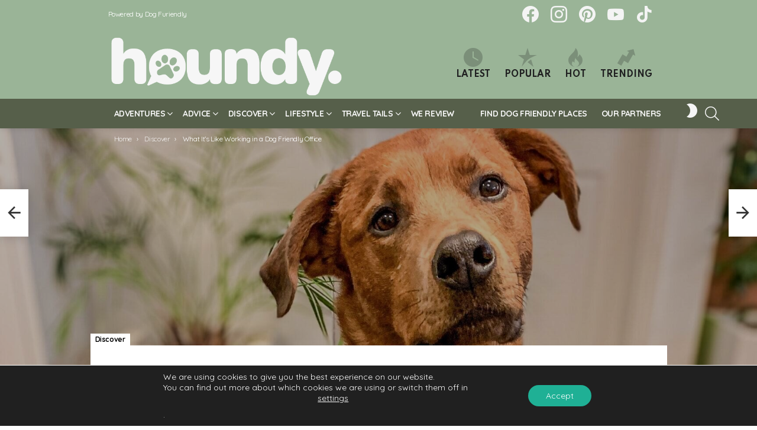

--- FILE ---
content_type: text/html; charset=UTF-8
request_url: https://houndy.dogfuriendly.com/what-its-like-working-in-a-dog-friendly-office/
body_size: 38222
content:
<!DOCTYPE html>
<!--[if IE 8]>
<html class="no-js g1-off-outside lt-ie10 lt-ie9" id="ie8" lang="en-GB"><![endif]-->
<!--[if IE 9]>
<html class="no-js g1-off-outside lt-ie10" id="ie9" lang="en-GB"><![endif]-->
<!--[if !IE]><!-->
<html class="no-js g1-off-outside" lang="en-GB"><!--<![endif]-->
<head>
	<meta charset="UTF-8"/>
	<link rel="profile" href="http://gmpg.org/xfn/11"/>
	<link rel="pingback" href="https://houndy.dogfuriendly.com/xmlrpc.php"/>

	<title>What It&#039;s Like Working in a Dog Friendly Office  - Dog Blog | Houndy, by Dog Furiendly</title>
<meta name='robots' content='max-image-preview:large' />
	<style>img:is([sizes="auto" i], [sizes^="auto," i]) { contain-intrinsic-size: 3000px 1500px }</style>
	
<meta name="viewport" content="initial-scale=1.0, minimum-scale=1.0, height=device-height, width=device-width" />
<link rel='dns-prefetch' href='//fonts.googleapis.com' />
<link rel='preconnect' href='https://fonts.gstatic.com' />
<link rel="alternate" type="application/rss+xml" title="Dog Blog | Houndy, by Dog Furiendly &raquo; Feed" href="https://houndy.dogfuriendly.com/feed/" />
<link rel="alternate" type="application/rss+xml" title="Dog Blog | Houndy, by Dog Furiendly &raquo; Comments Feed" href="https://houndy.dogfuriendly.com/comments/feed/" />
<script type="text/javascript" id="wpp-js" src="https://houndy.dogfuriendly.com/wp-content/plugins/wordpress-popular-posts/assets/js/wpp.min.js?ver=7.3.6" data-sampling="0" data-sampling-rate="100" data-api-url="https://houndy.dogfuriendly.com/wp-json/wordpress-popular-posts" data-post-id="77547" data-token="3facf61d54" data-lang="0" data-debug="0"></script>
<link rel="alternate" type="application/rss+xml" title="Dog Blog | Houndy, by Dog Furiendly &raquo; What It&#8217;s Like Working in a Dog Friendly Office Comments Feed" href="https://houndy.dogfuriendly.com/what-its-like-working-in-a-dog-friendly-office/feed/" />
<script type="text/javascript">
/* <![CDATA[ */
window._wpemojiSettings = {"baseUrl":"https:\/\/s.w.org\/images\/core\/emoji\/16.0.1\/72x72\/","ext":".png","svgUrl":"https:\/\/s.w.org\/images\/core\/emoji\/16.0.1\/svg\/","svgExt":".svg","source":{"concatemoji":"https:\/\/houndy.dogfuriendly.com\/wp-includes\/js\/wp-emoji-release.min.js?ver=6.8.3"}};
/*! This file is auto-generated */
!function(s,n){var o,i,e;function c(e){try{var t={supportTests:e,timestamp:(new Date).valueOf()};sessionStorage.setItem(o,JSON.stringify(t))}catch(e){}}function p(e,t,n){e.clearRect(0,0,e.canvas.width,e.canvas.height),e.fillText(t,0,0);var t=new Uint32Array(e.getImageData(0,0,e.canvas.width,e.canvas.height).data),a=(e.clearRect(0,0,e.canvas.width,e.canvas.height),e.fillText(n,0,0),new Uint32Array(e.getImageData(0,0,e.canvas.width,e.canvas.height).data));return t.every(function(e,t){return e===a[t]})}function u(e,t){e.clearRect(0,0,e.canvas.width,e.canvas.height),e.fillText(t,0,0);for(var n=e.getImageData(16,16,1,1),a=0;a<n.data.length;a++)if(0!==n.data[a])return!1;return!0}function f(e,t,n,a){switch(t){case"flag":return n(e,"\ud83c\udff3\ufe0f\u200d\u26a7\ufe0f","\ud83c\udff3\ufe0f\u200b\u26a7\ufe0f")?!1:!n(e,"\ud83c\udde8\ud83c\uddf6","\ud83c\udde8\u200b\ud83c\uddf6")&&!n(e,"\ud83c\udff4\udb40\udc67\udb40\udc62\udb40\udc65\udb40\udc6e\udb40\udc67\udb40\udc7f","\ud83c\udff4\u200b\udb40\udc67\u200b\udb40\udc62\u200b\udb40\udc65\u200b\udb40\udc6e\u200b\udb40\udc67\u200b\udb40\udc7f");case"emoji":return!a(e,"\ud83e\udedf")}return!1}function g(e,t,n,a){var r="undefined"!=typeof WorkerGlobalScope&&self instanceof WorkerGlobalScope?new OffscreenCanvas(300,150):s.createElement("canvas"),o=r.getContext("2d",{willReadFrequently:!0}),i=(o.textBaseline="top",o.font="600 32px Arial",{});return e.forEach(function(e){i[e]=t(o,e,n,a)}),i}function t(e){var t=s.createElement("script");t.src=e,t.defer=!0,s.head.appendChild(t)}"undefined"!=typeof Promise&&(o="wpEmojiSettingsSupports",i=["flag","emoji"],n.supports={everything:!0,everythingExceptFlag:!0},e=new Promise(function(e){s.addEventListener("DOMContentLoaded",e,{once:!0})}),new Promise(function(t){var n=function(){try{var e=JSON.parse(sessionStorage.getItem(o));if("object"==typeof e&&"number"==typeof e.timestamp&&(new Date).valueOf()<e.timestamp+604800&&"object"==typeof e.supportTests)return e.supportTests}catch(e){}return null}();if(!n){if("undefined"!=typeof Worker&&"undefined"!=typeof OffscreenCanvas&&"undefined"!=typeof URL&&URL.createObjectURL&&"undefined"!=typeof Blob)try{var e="postMessage("+g.toString()+"("+[JSON.stringify(i),f.toString(),p.toString(),u.toString()].join(",")+"));",a=new Blob([e],{type:"text/javascript"}),r=new Worker(URL.createObjectURL(a),{name:"wpTestEmojiSupports"});return void(r.onmessage=function(e){c(n=e.data),r.terminate(),t(n)})}catch(e){}c(n=g(i,f,p,u))}t(n)}).then(function(e){for(var t in e)n.supports[t]=e[t],n.supports.everything=n.supports.everything&&n.supports[t],"flag"!==t&&(n.supports.everythingExceptFlag=n.supports.everythingExceptFlag&&n.supports[t]);n.supports.everythingExceptFlag=n.supports.everythingExceptFlag&&!n.supports.flag,n.DOMReady=!1,n.readyCallback=function(){n.DOMReady=!0}}).then(function(){return e}).then(function(){var e;n.supports.everything||(n.readyCallback(),(e=n.source||{}).concatemoji?t(e.concatemoji):e.wpemoji&&e.twemoji&&(t(e.twemoji),t(e.wpemoji)))}))}((window,document),window._wpemojiSettings);
/* ]]> */
</script>
<style id='wp-emoji-styles-inline-css' type='text/css'>

	img.wp-smiley, img.emoji {
		display: inline !important;
		border: none !important;
		box-shadow: none !important;
		height: 1em !important;
		width: 1em !important;
		margin: 0 0.07em !important;
		vertical-align: -0.1em !important;
		background: none !important;
		padding: 0 !important;
	}
</style>
<style id='classic-theme-styles-inline-css' type='text/css'>
/*! This file is auto-generated */
.wp-block-button__link{color:#fff;background-color:#32373c;border-radius:9999px;box-shadow:none;text-decoration:none;padding:calc(.667em + 2px) calc(1.333em + 2px);font-size:1.125em}.wp-block-file__button{background:#32373c;color:#fff;text-decoration:none}
</style>
<style id='global-styles-inline-css' type='text/css'>
:root{--wp--preset--aspect-ratio--square: 1;--wp--preset--aspect-ratio--4-3: 4/3;--wp--preset--aspect-ratio--3-4: 3/4;--wp--preset--aspect-ratio--3-2: 3/2;--wp--preset--aspect-ratio--2-3: 2/3;--wp--preset--aspect-ratio--16-9: 16/9;--wp--preset--aspect-ratio--9-16: 9/16;--wp--preset--color--black: #000000;--wp--preset--color--cyan-bluish-gray: #abb8c3;--wp--preset--color--white: #ffffff;--wp--preset--color--pale-pink: #f78da7;--wp--preset--color--vivid-red: #cf2e2e;--wp--preset--color--luminous-vivid-orange: #ff6900;--wp--preset--color--luminous-vivid-amber: #fcb900;--wp--preset--color--light-green-cyan: #7bdcb5;--wp--preset--color--vivid-green-cyan: #00d084;--wp--preset--color--pale-cyan-blue: #8ed1fc;--wp--preset--color--vivid-cyan-blue: #0693e3;--wp--preset--color--vivid-purple: #9b51e0;--wp--preset--gradient--vivid-cyan-blue-to-vivid-purple: linear-gradient(135deg,rgba(6,147,227,1) 0%,rgb(155,81,224) 100%);--wp--preset--gradient--light-green-cyan-to-vivid-green-cyan: linear-gradient(135deg,rgb(122,220,180) 0%,rgb(0,208,130) 100%);--wp--preset--gradient--luminous-vivid-amber-to-luminous-vivid-orange: linear-gradient(135deg,rgba(252,185,0,1) 0%,rgba(255,105,0,1) 100%);--wp--preset--gradient--luminous-vivid-orange-to-vivid-red: linear-gradient(135deg,rgba(255,105,0,1) 0%,rgb(207,46,46) 100%);--wp--preset--gradient--very-light-gray-to-cyan-bluish-gray: linear-gradient(135deg,rgb(238,238,238) 0%,rgb(169,184,195) 100%);--wp--preset--gradient--cool-to-warm-spectrum: linear-gradient(135deg,rgb(74,234,220) 0%,rgb(151,120,209) 20%,rgb(207,42,186) 40%,rgb(238,44,130) 60%,rgb(251,105,98) 80%,rgb(254,248,76) 100%);--wp--preset--gradient--blush-light-purple: linear-gradient(135deg,rgb(255,206,236) 0%,rgb(152,150,240) 100%);--wp--preset--gradient--blush-bordeaux: linear-gradient(135deg,rgb(254,205,165) 0%,rgb(254,45,45) 50%,rgb(107,0,62) 100%);--wp--preset--gradient--luminous-dusk: linear-gradient(135deg,rgb(255,203,112) 0%,rgb(199,81,192) 50%,rgb(65,88,208) 100%);--wp--preset--gradient--pale-ocean: linear-gradient(135deg,rgb(255,245,203) 0%,rgb(182,227,212) 50%,rgb(51,167,181) 100%);--wp--preset--gradient--electric-grass: linear-gradient(135deg,rgb(202,248,128) 0%,rgb(113,206,126) 100%);--wp--preset--gradient--midnight: linear-gradient(135deg,rgb(2,3,129) 0%,rgb(40,116,252) 100%);--wp--preset--font-size--small: 13px;--wp--preset--font-size--medium: 20px;--wp--preset--font-size--large: 36px;--wp--preset--font-size--x-large: 42px;--wp--preset--spacing--20: 0.44rem;--wp--preset--spacing--30: 0.67rem;--wp--preset--spacing--40: 1rem;--wp--preset--spacing--50: 1.5rem;--wp--preset--spacing--60: 2.25rem;--wp--preset--spacing--70: 3.38rem;--wp--preset--spacing--80: 5.06rem;--wp--preset--shadow--natural: 6px 6px 9px rgba(0, 0, 0, 0.2);--wp--preset--shadow--deep: 12px 12px 50px rgba(0, 0, 0, 0.4);--wp--preset--shadow--sharp: 6px 6px 0px rgba(0, 0, 0, 0.2);--wp--preset--shadow--outlined: 6px 6px 0px -3px rgba(255, 255, 255, 1), 6px 6px rgba(0, 0, 0, 1);--wp--preset--shadow--crisp: 6px 6px 0px rgba(0, 0, 0, 1);}:where(.is-layout-flex){gap: 0.5em;}:where(.is-layout-grid){gap: 0.5em;}body .is-layout-flex{display: flex;}.is-layout-flex{flex-wrap: wrap;align-items: center;}.is-layout-flex > :is(*, div){margin: 0;}body .is-layout-grid{display: grid;}.is-layout-grid > :is(*, div){margin: 0;}:where(.wp-block-columns.is-layout-flex){gap: 2em;}:where(.wp-block-columns.is-layout-grid){gap: 2em;}:where(.wp-block-post-template.is-layout-flex){gap: 1.25em;}:where(.wp-block-post-template.is-layout-grid){gap: 1.25em;}.has-black-color{color: var(--wp--preset--color--black) !important;}.has-cyan-bluish-gray-color{color: var(--wp--preset--color--cyan-bluish-gray) !important;}.has-white-color{color: var(--wp--preset--color--white) !important;}.has-pale-pink-color{color: var(--wp--preset--color--pale-pink) !important;}.has-vivid-red-color{color: var(--wp--preset--color--vivid-red) !important;}.has-luminous-vivid-orange-color{color: var(--wp--preset--color--luminous-vivid-orange) !important;}.has-luminous-vivid-amber-color{color: var(--wp--preset--color--luminous-vivid-amber) !important;}.has-light-green-cyan-color{color: var(--wp--preset--color--light-green-cyan) !important;}.has-vivid-green-cyan-color{color: var(--wp--preset--color--vivid-green-cyan) !important;}.has-pale-cyan-blue-color{color: var(--wp--preset--color--pale-cyan-blue) !important;}.has-vivid-cyan-blue-color{color: var(--wp--preset--color--vivid-cyan-blue) !important;}.has-vivid-purple-color{color: var(--wp--preset--color--vivid-purple) !important;}.has-black-background-color{background-color: var(--wp--preset--color--black) !important;}.has-cyan-bluish-gray-background-color{background-color: var(--wp--preset--color--cyan-bluish-gray) !important;}.has-white-background-color{background-color: var(--wp--preset--color--white) !important;}.has-pale-pink-background-color{background-color: var(--wp--preset--color--pale-pink) !important;}.has-vivid-red-background-color{background-color: var(--wp--preset--color--vivid-red) !important;}.has-luminous-vivid-orange-background-color{background-color: var(--wp--preset--color--luminous-vivid-orange) !important;}.has-luminous-vivid-amber-background-color{background-color: var(--wp--preset--color--luminous-vivid-amber) !important;}.has-light-green-cyan-background-color{background-color: var(--wp--preset--color--light-green-cyan) !important;}.has-vivid-green-cyan-background-color{background-color: var(--wp--preset--color--vivid-green-cyan) !important;}.has-pale-cyan-blue-background-color{background-color: var(--wp--preset--color--pale-cyan-blue) !important;}.has-vivid-cyan-blue-background-color{background-color: var(--wp--preset--color--vivid-cyan-blue) !important;}.has-vivid-purple-background-color{background-color: var(--wp--preset--color--vivid-purple) !important;}.has-black-border-color{border-color: var(--wp--preset--color--black) !important;}.has-cyan-bluish-gray-border-color{border-color: var(--wp--preset--color--cyan-bluish-gray) !important;}.has-white-border-color{border-color: var(--wp--preset--color--white) !important;}.has-pale-pink-border-color{border-color: var(--wp--preset--color--pale-pink) !important;}.has-vivid-red-border-color{border-color: var(--wp--preset--color--vivid-red) !important;}.has-luminous-vivid-orange-border-color{border-color: var(--wp--preset--color--luminous-vivid-orange) !important;}.has-luminous-vivid-amber-border-color{border-color: var(--wp--preset--color--luminous-vivid-amber) !important;}.has-light-green-cyan-border-color{border-color: var(--wp--preset--color--light-green-cyan) !important;}.has-vivid-green-cyan-border-color{border-color: var(--wp--preset--color--vivid-green-cyan) !important;}.has-pale-cyan-blue-border-color{border-color: var(--wp--preset--color--pale-cyan-blue) !important;}.has-vivid-cyan-blue-border-color{border-color: var(--wp--preset--color--vivid-cyan-blue) !important;}.has-vivid-purple-border-color{border-color: var(--wp--preset--color--vivid-purple) !important;}.has-vivid-cyan-blue-to-vivid-purple-gradient-background{background: var(--wp--preset--gradient--vivid-cyan-blue-to-vivid-purple) !important;}.has-light-green-cyan-to-vivid-green-cyan-gradient-background{background: var(--wp--preset--gradient--light-green-cyan-to-vivid-green-cyan) !important;}.has-luminous-vivid-amber-to-luminous-vivid-orange-gradient-background{background: var(--wp--preset--gradient--luminous-vivid-amber-to-luminous-vivid-orange) !important;}.has-luminous-vivid-orange-to-vivid-red-gradient-background{background: var(--wp--preset--gradient--luminous-vivid-orange-to-vivid-red) !important;}.has-very-light-gray-to-cyan-bluish-gray-gradient-background{background: var(--wp--preset--gradient--very-light-gray-to-cyan-bluish-gray) !important;}.has-cool-to-warm-spectrum-gradient-background{background: var(--wp--preset--gradient--cool-to-warm-spectrum) !important;}.has-blush-light-purple-gradient-background{background: var(--wp--preset--gradient--blush-light-purple) !important;}.has-blush-bordeaux-gradient-background{background: var(--wp--preset--gradient--blush-bordeaux) !important;}.has-luminous-dusk-gradient-background{background: var(--wp--preset--gradient--luminous-dusk) !important;}.has-pale-ocean-gradient-background{background: var(--wp--preset--gradient--pale-ocean) !important;}.has-electric-grass-gradient-background{background: var(--wp--preset--gradient--electric-grass) !important;}.has-midnight-gradient-background{background: var(--wp--preset--gradient--midnight) !important;}.has-small-font-size{font-size: var(--wp--preset--font-size--small) !important;}.has-medium-font-size{font-size: var(--wp--preset--font-size--medium) !important;}.has-large-font-size{font-size: var(--wp--preset--font-size--large) !important;}.has-x-large-font-size{font-size: var(--wp--preset--font-size--x-large) !important;}
:where(.wp-block-post-template.is-layout-flex){gap: 1.25em;}:where(.wp-block-post-template.is-layout-grid){gap: 1.25em;}
:where(.wp-block-columns.is-layout-flex){gap: 2em;}:where(.wp-block-columns.is-layout-grid){gap: 2em;}
:root :where(.wp-block-pullquote){font-size: 1.5em;line-height: 1.6;}
</style>
<link rel='stylesheet' id='adace-style-css' href='https://houndy.dogfuriendly.com/wp-content/plugins/ad-ace/assets/css/style.min.css?ver=1.3.24' type='text/css' media='all' />
<link rel='stylesheet' id='shoppable-images-css-css' href='https://houndy.dogfuriendly.com/wp-content/plugins/ad-ace/assets/css/shoppable-images-front.min.css?ver=1.3.24' type='text/css' media='all' />
<link rel='stylesheet' id='cace-all-css' href='https://houndy.dogfuriendly.com/wp-content/plugins/comment-ace/assets/css/all.min.css?ver=1.0.4' type='text/css' media='all' />
<link rel='stylesheet' id='mace-lazy-load-youtube-css' href='https://houndy.dogfuriendly.com/wp-content/plugins/media-ace/includes/lazy-load/assets/css/youtube.min.css?ver=1.4.12' type='text/css' media='all' />
<link rel='stylesheet' id='mace-gallery-css' href='https://houndy.dogfuriendly.com/wp-content/plugins/media-ace/includes/gallery/css/gallery.min.css?ver=6.8.3' type='text/css' media='all' />
<link rel='stylesheet' id='jquery-magnific-popup-css' href='https://houndy.dogfuriendly.com/wp-content/plugins/snax/assets/js/jquery.magnific-popup/magnific-popup.css?ver=6.8.3' type='text/css' media='all' />
<link rel='stylesheet' id='snax-css' href='https://houndy.dogfuriendly.com/wp-content/plugins/snax/css/snax.min.css?ver=1.89' type='text/css' media='all' />
<link rel='stylesheet' id='wyr-main-css' href='https://houndy.dogfuriendly.com/wp-content/plugins/whats-your-reaction/css/main.min.css?ver=1.3.17' type='text/css' media='all' />
<link rel='stylesheet' id='wordpress-popular-posts-css-css' href='https://houndy.dogfuriendly.com/wp-content/plugins/wordpress-popular-posts/assets/css/wpp.css?ver=7.3.6' type='text/css' media='all' />
<link rel='stylesheet' id='g1-main-css' href='https://houndy.dogfuriendly.com/wp-content/themes/bimber/css/9.2.3/styles/original-2018/all-light.min.css?ver=9.2.3' type='text/css' media='all' />
<link rel='stylesheet' id='bimber-single-css' href='https://houndy.dogfuriendly.com/wp-content/themes/bimber/css/9.2.3/styles/original-2018/single-light.min.css?ver=9.2.3' type='text/css' media='all' />
<link rel='stylesheet' id='bimber-comments-css' href='https://houndy.dogfuriendly.com/wp-content/themes/bimber/css/9.2.3/styles/original-2018/comments-light.min.css?ver=9.2.3' type='text/css' media='all' />
<link rel='stylesheet' id='bimber-google-fonts-css' href='//fonts.googleapis.com/css?family=Roboto%3A400%2C300%2C500%2C600%2C700%2C900%7CSpartan%3A400%2C300%2C600%2C700%2C800&#038;subset=latin%2Clatin-ext&#038;display=swap&#038;ver=9.2.3' type='text/css' media='all' />
<link rel='stylesheet' id='bimber-dynamic-style-css' href='https://houndy.dogfuriendly.com/wp-content/uploads/dynamic-style-1763051789.css' type='text/css' media='all' />
<link rel='stylesheet' id='bimber-style-css' href='https://houndy.dogfuriendly.com/wp-content/themes/bimber-child-theme/style.css?ver=6.8.3' type='text/css' media='all' />
<link rel='stylesheet' id='cace-form-css' href='https://houndy.dogfuriendly.com/wp-content/plugins/comment-ace/assets/css/form.min.css?ver=1.0.4' type='text/css' media='all' />
<link rel='stylesheet' id='bimber-snax-extra-css' href='https://houndy.dogfuriendly.com/wp-content/themes/bimber/css/9.2.3/styles/original-2018/snax-extra-light.min.css?ver=9.2.3' type='text/css' media='all' />
<link rel='stylesheet' id='bimber-mashshare-css' href='https://houndy.dogfuriendly.com/wp-content/themes/bimber/css/9.2.3/styles/original-2018/mashshare-light.min.css?ver=9.2.3' type='text/css' media='all' />
<link rel='stylesheet' id='moove_gdpr_frontend-css' href='https://houndy.dogfuriendly.com/wp-content/plugins/gdpr-cookie-compliance/dist/styles/gdpr-main-nf.css?ver=5.0.9' type='text/css' media='all' />
<style id='moove_gdpr_frontend-inline-css' type='text/css'>
				#moove_gdpr_cookie_modal .moove-gdpr-modal-content .moove-gdpr-tab-main h3.tab-title, 
				#moove_gdpr_cookie_modal .moove-gdpr-modal-content .moove-gdpr-tab-main span.tab-title,
				#moove_gdpr_cookie_modal .moove-gdpr-modal-content .moove-gdpr-modal-left-content #moove-gdpr-menu li a, 
				#moove_gdpr_cookie_modal .moove-gdpr-modal-content .moove-gdpr-modal-left-content #moove-gdpr-menu li button,
				#moove_gdpr_cookie_modal .moove-gdpr-modal-content .moove-gdpr-modal-left-content .moove-gdpr-branding-cnt a,
				#moove_gdpr_cookie_modal .moove-gdpr-modal-content .moove-gdpr-modal-footer-content .moove-gdpr-button-holder a.mgbutton, 
				#moove_gdpr_cookie_modal .moove-gdpr-modal-content .moove-gdpr-modal-footer-content .moove-gdpr-button-holder button.mgbutton,
				#moove_gdpr_cookie_modal .cookie-switch .cookie-slider:after, 
				#moove_gdpr_cookie_modal .cookie-switch .slider:after, 
				#moove_gdpr_cookie_modal .switch .cookie-slider:after, 
				#moove_gdpr_cookie_modal .switch .slider:after,
				#moove_gdpr_cookie_info_bar .moove-gdpr-info-bar-container .moove-gdpr-info-bar-content p, 
				#moove_gdpr_cookie_info_bar .moove-gdpr-info-bar-container .moove-gdpr-info-bar-content p a,
				#moove_gdpr_cookie_info_bar .moove-gdpr-info-bar-container .moove-gdpr-info-bar-content a.mgbutton, 
				#moove_gdpr_cookie_info_bar .moove-gdpr-info-bar-container .moove-gdpr-info-bar-content button.mgbutton,
				#moove_gdpr_cookie_modal .moove-gdpr-modal-content .moove-gdpr-tab-main .moove-gdpr-tab-main-content h1, 
				#moove_gdpr_cookie_modal .moove-gdpr-modal-content .moove-gdpr-tab-main .moove-gdpr-tab-main-content h2, 
				#moove_gdpr_cookie_modal .moove-gdpr-modal-content .moove-gdpr-tab-main .moove-gdpr-tab-main-content h3, 
				#moove_gdpr_cookie_modal .moove-gdpr-modal-content .moove-gdpr-tab-main .moove-gdpr-tab-main-content h4, 
				#moove_gdpr_cookie_modal .moove-gdpr-modal-content .moove-gdpr-tab-main .moove-gdpr-tab-main-content h5, 
				#moove_gdpr_cookie_modal .moove-gdpr-modal-content .moove-gdpr-tab-main .moove-gdpr-tab-main-content h6,
				#moove_gdpr_cookie_modal .moove-gdpr-modal-content.moove_gdpr_modal_theme_v2 .moove-gdpr-modal-title .tab-title,
				#moove_gdpr_cookie_modal .moove-gdpr-modal-content.moove_gdpr_modal_theme_v2 .moove-gdpr-tab-main h3.tab-title, 
				#moove_gdpr_cookie_modal .moove-gdpr-modal-content.moove_gdpr_modal_theme_v2 .moove-gdpr-tab-main span.tab-title,
				#moove_gdpr_cookie_modal .moove-gdpr-modal-content.moove_gdpr_modal_theme_v2 .moove-gdpr-branding-cnt a {
					font-weight: inherit				}
			#moove_gdpr_cookie_modal,#moove_gdpr_cookie_info_bar,.gdpr_cookie_settings_shortcode_content{font-family:inherit}#moove_gdpr_save_popup_settings_button{background-color:#373737;color:#fff}#moove_gdpr_save_popup_settings_button:hover{background-color:#000}#moove_gdpr_cookie_info_bar .moove-gdpr-info-bar-container .moove-gdpr-info-bar-content a.mgbutton,#moove_gdpr_cookie_info_bar .moove-gdpr-info-bar-container .moove-gdpr-info-bar-content button.mgbutton{background-color:#1fb095}#moove_gdpr_cookie_modal .moove-gdpr-modal-content .moove-gdpr-modal-footer-content .moove-gdpr-button-holder a.mgbutton,#moove_gdpr_cookie_modal .moove-gdpr-modal-content .moove-gdpr-modal-footer-content .moove-gdpr-button-holder button.mgbutton,.gdpr_cookie_settings_shortcode_content .gdpr-shr-button.button-green{background-color:#1fb095;border-color:#1fb095}#moove_gdpr_cookie_modal .moove-gdpr-modal-content .moove-gdpr-modal-footer-content .moove-gdpr-button-holder a.mgbutton:hover,#moove_gdpr_cookie_modal .moove-gdpr-modal-content .moove-gdpr-modal-footer-content .moove-gdpr-button-holder button.mgbutton:hover,.gdpr_cookie_settings_shortcode_content .gdpr-shr-button.button-green:hover{background-color:#fff;color:#1fb095}#moove_gdpr_cookie_modal .moove-gdpr-modal-content .moove-gdpr-modal-close i,#moove_gdpr_cookie_modal .moove-gdpr-modal-content .moove-gdpr-modal-close span.gdpr-icon{background-color:#1fb095;border:1px solid #1fb095}#moove_gdpr_cookie_info_bar span.moove-gdpr-infobar-allow-all.focus-g,#moove_gdpr_cookie_info_bar span.moove-gdpr-infobar-allow-all:focus,#moove_gdpr_cookie_info_bar button.moove-gdpr-infobar-allow-all.focus-g,#moove_gdpr_cookie_info_bar button.moove-gdpr-infobar-allow-all:focus,#moove_gdpr_cookie_info_bar span.moove-gdpr-infobar-reject-btn.focus-g,#moove_gdpr_cookie_info_bar span.moove-gdpr-infobar-reject-btn:focus,#moove_gdpr_cookie_info_bar button.moove-gdpr-infobar-reject-btn.focus-g,#moove_gdpr_cookie_info_bar button.moove-gdpr-infobar-reject-btn:focus,#moove_gdpr_cookie_info_bar span.change-settings-button.focus-g,#moove_gdpr_cookie_info_bar span.change-settings-button:focus,#moove_gdpr_cookie_info_bar button.change-settings-button.focus-g,#moove_gdpr_cookie_info_bar button.change-settings-button:focus{-webkit-box-shadow:0 0 1px 3px #1fb095;-moz-box-shadow:0 0 1px 3px #1fb095;box-shadow:0 0 1px 3px #1fb095}#moove_gdpr_cookie_modal .moove-gdpr-modal-content .moove-gdpr-modal-close i:hover,#moove_gdpr_cookie_modal .moove-gdpr-modal-content .moove-gdpr-modal-close span.gdpr-icon:hover,#moove_gdpr_cookie_info_bar span[data-href]>u.change-settings-button{color:#1fb095}#moove_gdpr_cookie_modal .moove-gdpr-modal-content .moove-gdpr-modal-left-content #moove-gdpr-menu li.menu-item-selected a span.gdpr-icon,#moove_gdpr_cookie_modal .moove-gdpr-modal-content .moove-gdpr-modal-left-content #moove-gdpr-menu li.menu-item-selected button span.gdpr-icon{color:inherit}#moove_gdpr_cookie_modal .moove-gdpr-modal-content .moove-gdpr-modal-left-content #moove-gdpr-menu li a span.gdpr-icon,#moove_gdpr_cookie_modal .moove-gdpr-modal-content .moove-gdpr-modal-left-content #moove-gdpr-menu li button span.gdpr-icon{color:inherit}#moove_gdpr_cookie_modal .gdpr-acc-link{line-height:0;font-size:0;color:transparent;position:absolute}#moove_gdpr_cookie_modal .moove-gdpr-modal-content .moove-gdpr-modal-close:hover i,#moove_gdpr_cookie_modal .moove-gdpr-modal-content .moove-gdpr-modal-left-content #moove-gdpr-menu li a,#moove_gdpr_cookie_modal .moove-gdpr-modal-content .moove-gdpr-modal-left-content #moove-gdpr-menu li button,#moove_gdpr_cookie_modal .moove-gdpr-modal-content .moove-gdpr-modal-left-content #moove-gdpr-menu li button i,#moove_gdpr_cookie_modal .moove-gdpr-modal-content .moove-gdpr-modal-left-content #moove-gdpr-menu li a i,#moove_gdpr_cookie_modal .moove-gdpr-modal-content .moove-gdpr-tab-main .moove-gdpr-tab-main-content a:hover,#moove_gdpr_cookie_info_bar.moove-gdpr-dark-scheme .moove-gdpr-info-bar-container .moove-gdpr-info-bar-content a.mgbutton:hover,#moove_gdpr_cookie_info_bar.moove-gdpr-dark-scheme .moove-gdpr-info-bar-container .moove-gdpr-info-bar-content button.mgbutton:hover,#moove_gdpr_cookie_info_bar.moove-gdpr-dark-scheme .moove-gdpr-info-bar-container .moove-gdpr-info-bar-content a:hover,#moove_gdpr_cookie_info_bar.moove-gdpr-dark-scheme .moove-gdpr-info-bar-container .moove-gdpr-info-bar-content button:hover,#moove_gdpr_cookie_info_bar.moove-gdpr-dark-scheme .moove-gdpr-info-bar-container .moove-gdpr-info-bar-content span.change-settings-button:hover,#moove_gdpr_cookie_info_bar.moove-gdpr-dark-scheme .moove-gdpr-info-bar-container .moove-gdpr-info-bar-content button.change-settings-button:hover,#moove_gdpr_cookie_info_bar.moove-gdpr-dark-scheme .moove-gdpr-info-bar-container .moove-gdpr-info-bar-content u.change-settings-button:hover,#moove_gdpr_cookie_info_bar span[data-href]>u.change-settings-button,#moove_gdpr_cookie_info_bar.moove-gdpr-dark-scheme .moove-gdpr-info-bar-container .moove-gdpr-info-bar-content a.mgbutton.focus-g,#moove_gdpr_cookie_info_bar.moove-gdpr-dark-scheme .moove-gdpr-info-bar-container .moove-gdpr-info-bar-content button.mgbutton.focus-g,#moove_gdpr_cookie_info_bar.moove-gdpr-dark-scheme .moove-gdpr-info-bar-container .moove-gdpr-info-bar-content a.focus-g,#moove_gdpr_cookie_info_bar.moove-gdpr-dark-scheme .moove-gdpr-info-bar-container .moove-gdpr-info-bar-content button.focus-g,#moove_gdpr_cookie_info_bar.moove-gdpr-dark-scheme .moove-gdpr-info-bar-container .moove-gdpr-info-bar-content a.mgbutton:focus,#moove_gdpr_cookie_info_bar.moove-gdpr-dark-scheme .moove-gdpr-info-bar-container .moove-gdpr-info-bar-content button.mgbutton:focus,#moove_gdpr_cookie_info_bar.moove-gdpr-dark-scheme .moove-gdpr-info-bar-container .moove-gdpr-info-bar-content a:focus,#moove_gdpr_cookie_info_bar.moove-gdpr-dark-scheme .moove-gdpr-info-bar-container .moove-gdpr-info-bar-content button:focus,#moove_gdpr_cookie_info_bar.moove-gdpr-dark-scheme .moove-gdpr-info-bar-container .moove-gdpr-info-bar-content span.change-settings-button.focus-g,span.change-settings-button:focus,button.change-settings-button.focus-g,button.change-settings-button:focus,#moove_gdpr_cookie_info_bar.moove-gdpr-dark-scheme .moove-gdpr-info-bar-container .moove-gdpr-info-bar-content u.change-settings-button.focus-g,#moove_gdpr_cookie_info_bar.moove-gdpr-dark-scheme .moove-gdpr-info-bar-container .moove-gdpr-info-bar-content u.change-settings-button:focus{color:#1fb095}#moove_gdpr_cookie_modal .moove-gdpr-branding.focus-g span,#moove_gdpr_cookie_modal .moove-gdpr-modal-content .moove-gdpr-tab-main a.focus-g,#moove_gdpr_cookie_modal .moove-gdpr-modal-content .moove-gdpr-tab-main .gdpr-cd-details-toggle.focus-g{color:#1fb095}#moove_gdpr_cookie_modal.gdpr_lightbox-hide{display:none}
</style>
<script type="text/javascript" src="https://houndy.dogfuriendly.com/wp-includes/js/jquery/jquery.min.js?ver=3.7.1" id="jquery-core-js"></script>
<script type="text/javascript" src="https://houndy.dogfuriendly.com/wp-includes/js/jquery/jquery-migrate.min.js?ver=3.4.1" id="jquery-migrate-js"></script>
<script type="text/javascript" src="https://houndy.dogfuriendly.com/wp-content/plugins/ad-ace/assets/js/slot-slideup.js?ver=1.3.24" id="adace-slot-slideup-js"></script>
<script type="text/javascript" src="https://houndy.dogfuriendly.com/wp-content/plugins/ad-ace/includes/shoppable-images/assets/js/shoppable-images-front.js?ver=1.3.24" id="shoppable-images-js-js"></script>
<script type="text/javascript" src="https://houndy.dogfuriendly.com/wp-content/plugins/ad-ace/assets/js/coupons.js?ver=1.3.24" id="adace-coupons-js"></script>
<script type="text/javascript" src="https://houndy.dogfuriendly.com/wp-content/themes/bimber/js/modernizr/modernizr-custom.min.js?ver=3.3.0" id="modernizr-js"></script>
<script type="text/javascript" id="commentace-core-js-extra">
/* <![CDATA[ */
var commentace = {"ajax_url":"https:\/\/houndy.dogfuriendly.com\/wp-admin\/admin-ajax.php","nonce":"c20a4c87d6","in_debug_mode":"","user_logged_in":"","login_url":"https:\/\/houndy.dogfuriendly.com\/padministration?login_popup=on","number_format":{"decimals":0,"dec_point":".","thousands_sep":","},"i18n":{"remove":"Remove","login_required":"You must be logged in to perform that action","copied_to_clipboard":"Copied to your clipboard"}};
/* ]]> */
</script>
<script type="text/javascript" src="https://houndy.dogfuriendly.com/wp-content/plugins/comment-ace/assets/js/core.js?ver=1.0.4" id="commentace-core-js"></script>
<script type="text/javascript" src="https://houndy.dogfuriendly.com/wp-content/plugins/comment-ace/assets/js/comments.js?ver=1.0.4" id="commentace-comments-js"></script>
<link rel="https://api.w.org/" href="https://houndy.dogfuriendly.com/wp-json/" /><link rel="alternate" title="JSON" type="application/json" href="https://houndy.dogfuriendly.com/wp-json/wp/v2/posts/77547" /><link rel="EditURI" type="application/rsd+xml" title="RSD" href="https://houndy.dogfuriendly.com/xmlrpc.php?rsd" />
<link rel='shortlink' href='https://houndy.dogfuriendly.com/?p=77547' />
<link rel="alternate" title="oEmbed (JSON)" type="application/json+oembed" href="https://houndy.dogfuriendly.com/wp-json/oembed/1.0/embed?url=https%3A%2F%2Fhoundy.dogfuriendly.com%2Fwhat-its-like-working-in-a-dog-friendly-office%2F" />
<link rel="alternate" title="oEmbed (XML)" type="text/xml+oembed" href="https://houndy.dogfuriendly.com/wp-json/oembed/1.0/embed?url=https%3A%2F%2Fhoundy.dogfuriendly.com%2Fwhat-its-like-working-in-a-dog-friendly-office%2F&#038;format=xml" />
<link rel="preload" href="https://houndy.dogfuriendly.com/wp-content/plugins/g1-socials/css/iconfont/fonts/g1-socials.woff" as="font" type="font/woff" crossorigin="anonymous"><!-- Google tag (gtag.js) -->
<script async src="https://www.googletagmanager.com/gtag/js?id=G-Z4TV325LFQ"></script>
<script>
  window.dataLayer = window.dataLayer || [];
  function gtag(){dataLayer.push(arguments);}
  gtag('js', new Date());

  gtag('config', 'G-Z4TV325LFQ');
</script>

<!-- SHADOWS INTO LIGHT - GOOGLE FONT -->

<link rel="preconnect" href="https://fonts.googleapis.com">
<link rel="preconnect" href="https://fonts.gstatic.com" crossorigin>
<link href="https://fonts.googleapis.com/css2?family=Shadows+Into+Light&display=swap" rel="stylesheet">

<!-- QUICKSAND - GOOGLE FONT -->

<link rel="preconnect" href="https://fonts.googleapis.com">
<link rel="preconnect" href="https://fonts.gstatic.com" crossorigin>
<link href="https://fonts.googleapis.com/css2?family=Quicksand:wght@300..700&family=Shadows+Into+Light&display=swap" rel="stylesheet">	<style>
		.lazyload, .lazyloading {
			opacity: 0;
		}
		.lazyloaded {
			opacity: 1;
		}
		.lazyload,
		.lazyloading,
		.lazyloaded {
			transition: opacity 0.175s ease-in-out;
		}

		iframe.lazyloading {
			opacity: 1;
			transition: opacity 0.375s ease-in-out;
			background: #f2f2f2 no-repeat center;
		}
		iframe.lazyloaded {
			opacity: 1;
		}
	</style>
	<link rel="preload" href="https://houndy.dogfuriendly.com/wp-content/plugins/snax/css/snaxicon/fonts/snaxicon.woff" as="font" type="font/woff" crossorigin="anonymous">            <style id="wpp-loading-animation-styles">@-webkit-keyframes bgslide{from{background-position-x:0}to{background-position-x:-200%}}@keyframes bgslide{from{background-position-x:0}to{background-position-x:-200%}}.wpp-widget-block-placeholder,.wpp-shortcode-placeholder{margin:0 auto;width:60px;height:3px;background:#dd3737;background:linear-gradient(90deg,#dd3737 0%,#571313 10%,#dd3737 100%);background-size:200% auto;border-radius:3px;-webkit-animation:bgslide 1s infinite linear;animation:bgslide 1s infinite linear}</style>
            	<style>
	@font-face {
		font-family: "bimber";
							src:url("https://houndy.dogfuriendly.com/wp-content/themes/bimber/css/9.2.3/bimber/fonts/bimber.eot");
			src:url("https://houndy.dogfuriendly.com/wp-content/themes/bimber/css/9.2.3/bimber/fonts/bimber.eot?#iefix") format("embedded-opentype"),
			url("https://houndy.dogfuriendly.com/wp-content/themes/bimber/css/9.2.3/bimber/fonts/bimber.woff") format("woff"),
			url("https://houndy.dogfuriendly.com/wp-content/themes/bimber/css/9.2.3/bimber/fonts/bimber.ttf") format("truetype"),
			url("https://houndy.dogfuriendly.com/wp-content/themes/bimber/css/9.2.3/bimber/fonts/bimber.svg#bimber") format("svg");
				font-weight: normal;
		font-style: normal;
		font-display: block;
	}
	</style>
	<meta name="theme-color" content="#f6f6f6" />
<style>.mc4wp-checkbox-wp-comment-form{clear:both;width:auto;display:block;position:static}.mc4wp-checkbox-wp-comment-form input{float:none;vertical-align:middle;-webkit-appearance:checkbox;width:auto;max-width:21px;margin:0 6px 0 0;padding:0;position:static;display:inline-block!important}.mc4wp-checkbox-wp-comment-form label{float:none;cursor:pointer;width:auto;margin:0 0 16px;display:block;position:static}</style><style>.mc4wp-checkbox-wp-registration-form{clear:both;width:auto;display:block;position:static}.mc4wp-checkbox-wp-registration-form input{float:none;vertical-align:middle;-webkit-appearance:checkbox;width:auto;max-width:21px;margin:0 6px 0 0;padding:0;position:static;display:inline-block!important}.mc4wp-checkbox-wp-registration-form label{float:none;cursor:pointer;width:auto;margin:0 0 16px;display:block;position:static}</style><meta name="generator" content="Elementor 3.32.5; features: additional_custom_breakpoints; settings: css_print_method-external, google_font-enabled, font_display-auto">
	<script>if ('#_' === window.location.hash) window.location.href='https://houndy.dogfuriendly.com/wp-admin/options-general.php?page=g1_socials_options&tab=g1_socials_instagram';</script>
	<!-- SEO meta tags powered by SmartCrawl https://wpmudev.com/project/smartcrawl-wordpress-seo/ -->
<link rel="canonical" href="https://houndy.dogfuriendly.com/what-its-like-working-in-a-dog-friendly-office/" />
<meta name="description" content="Sian loves working in a dog friendly office alongside her pooches Rowdy and Copper. Sian shares her experience, tips and tricks." />
<meta name="google-site-verification" content="XhNDT20I1KyAq08JFaJ5i8Vrel1WmT0boZIEIkLLNMw" />
<script type="application/ld+json">{"@context":"https:\/\/schema.org","@graph":[{"@type":"Organization","@id":"https:\/\/houndy.dogfuriendly.com\/#schema-publishing-organization","url":"https:\/\/houndy.dogfuriendly.com","name":"Dog Furiendly","logo":{"@type":"ImageObject","@id":"https:\/\/houndy.dogfuriendly.com\/#schema-organization-logo","url":"https:\/\/houndy.dogfuriendly.com\/wp-content\/uploads\/2020\/02\/Dog-furiendly-logo-04.png","height":60,"width":60}},{"@type":"WebSite","@id":"https:\/\/houndy.dogfuriendly.com\/#schema-website","url":"https:\/\/houndy.dogfuriendly.com","name":"Dog Blog | Houndy, by Dog Furiendly","encoding":"UTF-8","potentialAction":{"@type":"SearchAction","target":"https:\/\/houndy.dogfuriendly.com\/search\/{search_term_string}\/","query-input":"required name=search_term_string"}},{"@type":"BreadcrumbList","@id":"https:\/\/houndy.dogfuriendly.com\/what-its-like-working-in-a-dog-friendly-office?page&name=what-its-like-working-in-a-dog-friendly-office\/#breadcrumb","itemListElement":[{"@type":"ListItem","position":1,"name":"Home","item":"https:\/\/houndy.dogfuriendly.com"},{"@type":"ListItem","position":2,"name":"Discover","item":"https:\/\/houndy.dogfuriendly.com\/category\/discover\/"},{"@type":"ListItem","position":3,"name":"What It&#8217;s Like Working in a Dog Friendly Office"}]},{"@type":"Person","@id":"https:\/\/houndy.dogfuriendly.com\/author\/the_g0lden_duo\/#schema-author","name":"Rowdy &amp; Copper Hughes","url":"https:\/\/houndy.dogfuriendly.com\/author\/the_g0lden_duo\/","description":"Two heckin\u2019 good boys! We are based in Shrewsbury, UK. Our hu-mum is a photographer who loves going on adventures with us and our hu-dad."},{"@type":"WebPage","@id":"https:\/\/houndy.dogfuriendly.com\/what-its-like-working-in-a-dog-friendly-office\/#schema-webpage","isPartOf":{"@id":"https:\/\/houndy.dogfuriendly.com\/#schema-website"},"publisher":{"@id":"https:\/\/houndy.dogfuriendly.com\/#schema-publishing-organization"},"url":"https:\/\/houndy.dogfuriendly.com\/what-its-like-working-in-a-dog-friendly-office\/"},{"@type":"Article","mainEntityOfPage":{"@id":"https:\/\/houndy.dogfuriendly.com\/what-its-like-working-in-a-dog-friendly-office\/#schema-webpage"},"author":{"@id":"https:\/\/houndy.dogfuriendly.com\/author\/the_g0lden_duo\/#schema-author"},"publisher":{"@id":"https:\/\/houndy.dogfuriendly.com\/#schema-publishing-organization"},"dateModified":"2021-07-12T11:53:21","datePublished":"2020-09-01T14:17:10","headline":"What It's Like Working in a Dog Friendly Office  - Dog Blog | Houndy, by Dog Furiendly","description":"Sian loves working in a dog friendly office alongside her pooches Rowdy and Copper. Sian shares her experience, tips and tricks.","name":"What It&#8217;s Like Working in a Dog Friendly Office","image":{"@type":"ImageObject","@id":"https:\/\/houndy.dogfuriendly.com\/what-its-like-working-in-a-dog-friendly-office\/#schema-article-image","url":"https:\/\/houndy.dogfuriendly.com\/wp-content\/uploads\/2020\/08\/24e01457-6a74-453c-919a-ad0157556f68-scaled-e1596712465205.jpeg","height":1075,"width":1727},"thumbnailUrl":"https:\/\/houndy.dogfuriendly.com\/wp-content\/uploads\/2020\/08\/24e01457-6a74-453c-919a-ad0157556f68-scaled-e1596712465205.jpeg"}]}</script>
<meta property="og:type" content="article" />
<meta property="og:url" content="https://houndy.dogfuriendly.com/what-its-like-working-in-a-dog-friendly-office/" />
<meta property="og:title" content="What It&#039;s Like Working in a Dog Friendly Office - Dog Blog | Houndy, by Dog Furiendly" />
<meta property="og:description" content="Sian loves working in a dog friendly office alongside her pooches Rowdy and Copper. Sian shares her experience, tips and tricks." />
<meta property="og:image" content="https://houndy.dogfuriendly.com/wp-content/uploads/2020/08/24e01457-6a74-453c-919a-ad0157556f68-scaled-e1596712465205.jpeg" />
<meta property="og:image:width" content="1727" />
<meta property="og:image:height" content="1075" />
<meta property="article:published_time" content="2020-09-01T14:17:10" />
<meta property="article:author" content="Rowdy &amp; Copper" />
<meta name="twitter:card" content="summary_large_image" />
<meta name="twitter:site" content="dogfuriendly" />
<meta name="twitter:title" content="What It&#039;s Like Working in a Dog Friendly Office - Dog Blog | Houndy, by Dog Furiendly" />
<meta name="twitter:description" content="Sian loves working in a dog friendly office alongside her pooches Rowdy and Copper. Sian shares her experience, tips and tricks." />
<meta name="twitter:image" content="https://houndy.dogfuriendly.com/wp-content/uploads/2020/08/24e01457-6a74-453c-919a-ad0157556f68-scaled-e1596712465205.jpeg" />
<!-- /SEO -->
      <meta name="onesignal" content="wordpress-plugin"/>
            <script>

      window.OneSignalDeferred = window.OneSignalDeferred || [];

      OneSignalDeferred.push(function(OneSignal) {
        var oneSignal_options = {};
        window._oneSignalInitOptions = oneSignal_options;

        oneSignal_options['serviceWorkerParam'] = { scope: '/' };
oneSignal_options['serviceWorkerPath'] = 'OneSignalSDKWorker.js.php';

        OneSignal.Notifications.setDefaultUrl("https://houndy.dogfuriendly.com");

        oneSignal_options['wordpress'] = true;
oneSignal_options['appId'] = '96fea890-d9c5-4122-aee4-78091af7eba1';
oneSignal_options['allowLocalhostAsSecureOrigin'] = true;
oneSignal_options['welcomeNotification'] = { };
oneSignal_options['welcomeNotification']['title'] = "";
oneSignal_options['welcomeNotification']['message'] = "Thanks for subscribing to pup-dates from Dog Furiendly!";
oneSignal_options['path'] = "https://houndy.dogfuriendly.com/wp-content/plugins/onesignal-free-web-push-notifications/sdk_files/";
oneSignal_options['safari_web_id'] = "web.onesignal.auto.220e9b0b-02d4-465b-a5d3-49d3d287ceee";
oneSignal_options['promptOptions'] = { };
oneSignal_options['promptOptions']['actionMessage'] = "Would you like to be kept pup to date with all the latest stories and advice from Houndy?";
oneSignal_options['promptOptions']['acceptButtonText'] = "Yeah sure!";
oneSignal_options['promptOptions']['cancelButtonText'] = "Maybe later.";
              OneSignal.init(window._oneSignalInitOptions);
              OneSignal.Slidedown.promptPush()      });

      function documentInitOneSignal() {
        var oneSignal_elements = document.getElementsByClassName("OneSignal-prompt");

        var oneSignalLinkClickHandler = function(event) { OneSignal.Notifications.requestPermission(); event.preventDefault(); };        for(var i = 0; i < oneSignal_elements.length; i++)
          oneSignal_elements[i].addEventListener('click', oneSignalLinkClickHandler, false);
      }

      if (document.readyState === 'complete') {
           documentInitOneSignal();
      }
      else {
           window.addEventListener("load", function(event){
               documentInitOneSignal();
          });
      }
    </script>
			<style>
				.e-con.e-parent:nth-of-type(n+4):not(.e-lazyloaded):not(.e-no-lazyload),
				.e-con.e-parent:nth-of-type(n+4):not(.e-lazyloaded):not(.e-no-lazyload) * {
					background-image: none !important;
				}
				@media screen and (max-height: 1024px) {
					.e-con.e-parent:nth-of-type(n+3):not(.e-lazyloaded):not(.e-no-lazyload),
					.e-con.e-parent:nth-of-type(n+3):not(.e-lazyloaded):not(.e-no-lazyload) * {
						background-image: none !important;
					}
				}
				@media screen and (max-height: 640px) {
					.e-con.e-parent:nth-of-type(n+2):not(.e-lazyloaded):not(.e-no-lazyload),
					.e-con.e-parent:nth-of-type(n+2):not(.e-lazyloaded):not(.e-no-lazyload) * {
						background-image: none !important;
					}
				}
			</style>
			<style type="text/css">.broken_link, a.broken_link {
	text-decoration: line-through;
}</style><link rel="preload" href="https://houndy.dogfuriendly.com/wp-content/plugins/comment-ace/assets/css/iconfont/fonts/cace.woff" as="font" type="font/woff" crossorigin="anonymous"><script type="text/javascript" src="https://cdn.seoplatform.io/injector.js?websiteId=10794"></script><link rel="icon" href="https://houndy.dogfuriendly.com/wp-content/uploads/2021/07/cropped-Favicon-32x32.png" sizes="32x32" />
<link rel="icon" href="https://houndy.dogfuriendly.com/wp-content/uploads/2021/07/cropped-Favicon-192x192.png" sizes="192x192" />
<link rel="apple-touch-icon" href="https://houndy.dogfuriendly.com/wp-content/uploads/2021/07/cropped-Favicon-180x180.png" />
<meta name="msapplication-TileImage" content="https://houndy.dogfuriendly.com/wp-content/uploads/2021/07/cropped-Favicon-270x270.png" />
<meta name="g1:switch-skin-css" content="https://houndy.dogfuriendly.com/wp-content/themes/bimber/css/9.2.3/styles/mode-dark.min.css" />	<script>if("undefined"!=typeof localStorage){var skinItemId=document.getElementsByName("g1:skin-item-id");skinItemId=skinItemId.length>0?skinItemId[0].getAttribute("content"):"g1_skin",window.g1SwitchSkin=function(e,t){if(e){var n=document.getElementById("g1-switch-skin-css");if(n){n.parentNode.removeChild(n),document.documentElement.classList.remove("g1-skinmode");try{localStorage.removeItem(skinItemId)}catch(e){}}else{t?document.write('<link id="g1-switch-skin-css" rel="stylesheet" type="text/css" media="all" href="'+document.getElementsByName("g1:switch-skin-css")[0].getAttribute("content")+'" />'):((n=document.createElement("link")).id="g1-switch-skin-css",n.href=document.getElementsByName("g1:switch-skin-css")[0].getAttribute("content"),n.rel="stylesheet",n.media="all",document.head.appendChild(n)),document.documentElement.classList.add("g1-skinmode");try{localStorage.setItem(skinItemId,e)}catch(e){}}}};try{var mode=localStorage.getItem(skinItemId);window.g1SwitchSkin(mode,!0)}catch(e){}}</script>
		<script>if("undefined"!=typeof localStorage){var nsfwItemId=document.getElementsByName("g1:nsfw-item-id");nsfwItemId=nsfwItemId.length>0?nsfwItemId[0].getAttribute("content"):"g1_nsfw_off",window.g1SwitchNSFW=function(e){e?(localStorage.setItem(nsfwItemId,1),document.documentElement.classList.add("g1-nsfw-off")):(localStorage.removeItem(nsfwItemId),document.documentElement.classList.remove("g1-nsfw-off"))};try{var nsfwmode=localStorage.getItem(nsfwItemId);window.g1SwitchNSFW(nsfwmode)}catch(e){}}</script>
			<style type="text/css" id="wp-custom-css">
			/*Style woof reaction*/
.wyr-reaction-item-woof img {
	position: absolute;
	left: -10.5px;
	top: -5px;
	height: 55px;
	width: 71px;
	max-width: 71px;
}
.entry-flag.entry-flag-reaction[title=Woof] img {
	position: absolute;
	left: -10.4px;
	top: -4px;
	height: 45px;
	width: 61px;
	max-width: 61px;
}

/*Hide Tags on frontend submission*/
.snax-edit-post-row-tags {
	display:none;
}

/*Change size of blockquote text*/
blockquote {
	font-size:18px;
	font-family: Roboto,sans-serif;
}
blockquote cite {
	font-size:14px;
}

/*Styling for personality test button*/
.houndy-personality-link {
	width: 100%;
	font-size: 17px;
	padding: 20px;
	margin-bottom: 25px;
}

/*Temporary changes to itch blog*/
#post-107389 .author-info {
	display:none;
}

.itch-button {
	width:100%;
}
.itch-button a {
	width:100%;
	border-width: 0px;
	color: black;
}

/*Style changes to quiz results form*/
.quizresultsform #quizresultsformerrors ul {
	list-style-type: none;
	padding: 0px;
	font-weight: 600;
	text-align: center;
	color: white;
}

.quizresultsform #quizresultsformerrors ul li {
	background-color: #ff4e4e;
	padding: 10px;
	margin-bottom: 10px;
}
}

/* BUTTONS */

div.wp-block-button,
a.wp-block-button__link.g1-button.g1-button-solid.g1-button-l.wp-element-button{
  width: 100% !important;
}

div.g1-collection-more-inner a{
	width: 100% !important;
	margin-top: 20px;
	padding-top: 10px;
	padding-bottom: 10px;
}

.mc4wp-form-fields p{
	width: 100% !important;
}

div.mc4wp-form-fields>.g1-button, [type="button"], [type="reset"], [type="submit"], button
{
	width: 100% !important;
	margin-bottom: 10px;
}

a.elementor-button.elementor-button-link.elementor-size-sm{
	background-color: #565F4A !important;
}

a.elementor-button.elementor-button-link.elementor-size-sm#full-width{
	width: 100% !important;
}

a.elementor-button.elementor-button-link.elementor-size-sm:hover{
	background-color: #9AB497 !important;
}

/* WIDTH & LAYOUT */

@media (min-width: 801px) {
  div.g1-row.g1-row-layout-page>.g1-row-inner {
      padding-left: 15px !important;
      padding-right: 15px !important;
		max-width: 75% !important;
  }
}

@media (min-width: 801px) {
  div.g1-row.g1-row-layout-page.g1-row-2>.g1-row-inner {
      padding-left: 15px !important;
      padding-right: 15px !important;
		max-width: 100% !important;
  }
}

@media (min-width: 801px) {
  div.g1-row.g1-row-layout-page.g1-row-1 >.g1-row-inner{
		max-width: 100% !important;
  }
}

div.g1-column.g1-column-2of3.g1-dark{
	padding-left: 10px;
}

.g1-giga{
	margin-bottom: 30px !important;
}

.g1-giga{
	text-align: left !important;
}

/* HEADER */

.entry-media-row-06 .g1-row-1>.g1-row-background{
	background-image: none !important;
}

div.g1-row-background-media::before{
	  content: "";
  position: absolute;
  top: 0;
  left: 0;
  width: 100%;
  height: 100%;
  background: rgba(0, 0, 0, 0.3); /* 0.5 = 50% darkness */
  z-index: 1; /* or adjust depending on content */
}

/* FONT */

.shadows-into-light-regular {
  font-family: "Shadows Into Light", cursive;
  font-weight: 400;
  font-style: normal;
}

p{
	font-size: 16px;
}

p.g1-footer-text{
	font-size: 10px;
}

.entry-content,
.entry-content p,
.g1-content,
.g1-content p,
h1, h2, h3, h4, h5, h6,
.g1-alpha,
.entry-title {
  font-family: 'Quicksand', sans-serif !important;
}

.elementor-widget-text-editor{
	font-family: 'Quicksand', sans-serif !important;
}

h2{
	font-size: 28px;
}

/*blockquote{
	padding-left: 0px;
	padding-right: 0px;
	font: 400 14px/20px serif !important;
	font-family: Roboto, sans-serif !important;
	line-height: 30px !important;
	font-size: 16px !important;
	text-align: left;
}*/

article div.entry-content p{
	text-align: justify;
}

li.g1-breadcrumbs-item{
	color: #ffffff !important;
}

blockquote p{
	color: #9AB497 !important;
	font-family: "Shadows Into Light", cursive !important;
  font-size: 20px !important;
  padding: 1.5rem 2rem;
	font-weight: 600;
	letter-spacing: 3px;
	text-align: left !important;
}

.elementor-blockquote--skin-border .elementor-blockquote{
	border-color: rgba(0, 180, 151, 0.5) !important;
}

/*blockquote p::first-letter {
  float: left;
  font-size: 30px;
  font-weight: 700;
  margin-right: px;
}*/

.entry-tpl-grid .entry-byline, .entry-tpl-grid .entry-subtitle, .entry-tpl-grid .entry-title{
	text-align: center;
}

/* PADDING */

.wp-block-columns.is-layout-flex > .wp-block-column{
    padding: 0 !important;
    margin: 0 !important;
}

.wp-block-column.is-layout-flow{
    padding: 0 !important;
	margin: 0 !important;
}

/* MENU */

li.menu-item-104696{
  margin-left: 20px !important; /* adjust as needed */
}

/* REACTIONS */

.wyr-reactions{
	max-width: 100%
}

/* COLOUR */

#9AB497

/* BUTTONS */

div.alignfull{
	width: 100% !important;
}

.wp-block-buttons .wp-block-button{
	margin-bottom: 0px !important;
	width: 100% !important;
}

.g1-button-l.wp-element-button {
  display: block;
  width: 100%;
  text-align: center; /* keeps text centred */
}

.g1-button-l{
	line-height: 15px;
	padding: 15px 28px !important;
}

ul li{
	font-family: inherit;
  font-size: 16px;
  line-height: inherit;
  color: #333;
}

/* WIDGETS */

.widget.widget_media_image a img{
	display: block;
  margin: 0 auto;
}

/* SIDEBAR */

div#secondary.g1-sidebar{
	margin-bottom: 25px;
}

/* FOOTER */

.g1-footer > .g1-row-background, .g1-footer .g1-current-background{
	background-color: #f4f4f4 !important;
}

.g1-footer-text{
	color: #000000 !important;
}

.g1-footer-nav a{
	font-family: Spartan, Roboto, sans-serif;
	font-size: 12px;
	font-weight: 600;
	text-transform: uppercase !important;
	color: #222222;
	margin-top: 5px;
}

.g1-socials-item-icon-text{
	color: #f4f4f4 !important
}		</style>
		</head>

<body class="wp-singular post-template-default single single-post postid-77547 single-format-standard wp-embed-responsive wp-theme-bimber wp-child-theme-bimber-child-theme snax-hoverable g1-layout-stretched g1-hoverable g1-has-mobile-logo g1-sidebar-normal elementor-default elementor-kit-102487" itemscope="" itemtype="http://schema.org/WebPage" >

<div class="g1-body-inner">

	<div id="page">
		

		

					<div class="g1-row g1-row-layout-page g1-hb-row g1-hb-row-normal g1-hb-row-a g1-hb-row-1 g1-hb-boxed g1-hb-sticky-off g1-hb-shadow-off">
			<div class="g1-row-inner">
				<div class="g1-column g1-dropable">
											<div class="g1-bin-1 g1-bin-grow-off">
							<div class="g1-bin g1-bin-align-left">
																	<!-- BEGIN .g1-secondary-nav -->
<nav id="g1-secondary-nav" class="g1-secondary-nav"><ul id="g1-secondary-nav-menu" class="g1-secondary-nav-menu g1-menu-h"><li id="menu-item-102969" class="menu-item menu-item-type-custom menu-item-object-custom menu-item-g1-standard menu-item-102969"><a target="_blank" href="https://dogfuriendly.com/">Powered by Dog Furiendly</a></li>
</ul></nav><!-- END .g1-secondary-nav -->
															</div>
						</div>
											<div class="g1-bin-2 g1-bin-grow-off">
							<div class="g1-bin g1-bin-align-center">
															</div>
						</div>
											<div class="g1-bin-3 g1-bin-grow-off">
							<div class="g1-bin g1-bin-align-right">
																	<ul id="g1-social-icons-1" class="g1-socials-items g1-socials-items-tpl-grid g1-socials-hb-list  ">
			<li class="g1-socials-item g1-socials-item-facebook">
	   <a class="g1-socials-item-link" href="https://www.facebook.com/dogfuriendly/" target="_blank" rel="noopener">
		   <span class="g1-socials-item-icon g1-socials-item-icon-48 g1-socials-item-icon-text g1-socials-item-icon-facebook"></span>
		   <span class="g1-socials-item-tooltip">
			   <span class="g1-socials-item-tooltip-inner">facebook</span>
		   </span>
	   </a>
	</li>
			<li class="g1-socials-item g1-socials-item-instagram">
	   <a class="g1-socials-item-link" href="https://instagram.com/dogfuriendly" target="_blank" rel="noopener">
		   <span class="g1-socials-item-icon g1-socials-item-icon-48 g1-socials-item-icon-text g1-socials-item-icon-instagram"></span>
		   <span class="g1-socials-item-tooltip">
			   <span class="g1-socials-item-tooltip-inner">instagram</span>
		   </span>
	   </a>
	</li>
			<li class="g1-socials-item g1-socials-item-pinterest">
	   <a class="g1-socials-item-link" href="https://pinterest.co.uk/dogfuriendly" target="_blank" rel="noopener">
		   <span class="g1-socials-item-icon g1-socials-item-icon-48 g1-socials-item-icon-text g1-socials-item-icon-pinterest"></span>
		   <span class="g1-socials-item-tooltip">
			   <span class="g1-socials-item-tooltip-inner">pinterest</span>
		   </span>
	   </a>
	</li>
			<li class="g1-socials-item g1-socials-item-youtube">
	   <a class="g1-socials-item-link" href="https://www.youtube.com/@DogFuriendlyLtd" target="_blank" rel="noopener">
		   <span class="g1-socials-item-icon g1-socials-item-icon-48 g1-socials-item-icon-text g1-socials-item-icon-youtube"></span>
		   <span class="g1-socials-item-tooltip">
			   <span class="g1-socials-item-tooltip-inner">youtube</span>
		   </span>
	   </a>
	</li>
			<li class="g1-socials-item g1-socials-item-tiktok">
	   <a class="g1-socials-item-link" href="https://www.tiktok.com/@dogfuriendly" target="_blank" rel="noopener">
		   <span class="g1-socials-item-icon g1-socials-item-icon-48 g1-socials-item-icon-text g1-socials-item-icon-tiktok"></span>
		   <span class="g1-socials-item-tooltip">
			   <span class="g1-socials-item-tooltip-inner">tiktok</span>
		   </span>
	   </a>
	</li>
	</ul>
															</div>
						</div>
									</div>
			</div>
			<div class="g1-row-background"></div>
		</div>
				<div class="g1-sticky-top-wrapper g1-hb-row-2">
				<div class="g1-row g1-row-layout-page g1-hb-row g1-hb-row-normal g1-hb-row-b g1-hb-row-2 g1-hb-boxed g1-hb-sticky-on g1-hb-shadow-off">
			<div class="g1-row-inner">
				<div class="g1-column g1-dropable">
											<div class="g1-bin-1 g1-bin-grow-on">
							<div class="g1-bin g1-bin-align-left">
																	<div class="g1-id g1-id-desktop">
			<p class="g1-mega g1-mega-1st site-title">
	
			<a class="g1-logo-wrapper"
			   href="https://houndy.dogfuriendly.com/" rel="home">
									<picture class="g1-logo g1-logo-default">
						<source media="(min-width: 1025px)" srcset="https://houndy.dogfuriendly.com/wp-content/uploads/2025/11/Houndy-Logo-White-scaled.png 2x,https://houndy.dogfuriendly.com/wp-content/uploads/2025/11/Houndy-Logo-White-scaled.png 1x">
						<source media="(max-width: 1024px)" srcset="data:image/svg+xml,%3Csvg%20xmlns%3D%27http%3A%2F%2Fwww.w3.org%2F2000%2Fsvg%27%20viewBox%3D%270%200%20400%20112%27%2F%3E">
						<img
							src="https://houndy.dogfuriendly.com/wp-content/uploads/2025/11/Houndy-Logo-White-scaled.png"
							width="400"
							height="112"
							alt="Dog Blog | Houndy, by Dog Furiendly" />
					</picture>

												</a>

			</p>
	
            <script>
            try {
                if ( localStorage.getItem(skinItemId ) ) {
                    var _g1;
                    _g1 = document.getElementById('g1-logo-inverted-img');
                    _g1.classList.remove('lazyload');
                    _g1.setAttribute('src', _g1.getAttribute('data-src') );

                    _g1 = document.getElementById('g1-logo-inverted-source');
                    _g1.setAttribute('srcset', _g1.getAttribute('data-srcset'));
                }
            } catch(e) {}
        </script>
    
	</div>															</div>
						</div>
											<div class="g1-bin-2 g1-bin-grow-off">
							<div class="g1-bin g1-bin-align-center">
															</div>
						</div>
											<div class="g1-bin-3 g1-bin-grow-off">
							<div class="g1-bin g1-bin-align-right">
																		<nav class="g1-quick-nav g1-quick-nav-short">
		<ul class="g1-quick-nav-menu">
															<li class="menu-item menu-item-type-g1-latest ">
						<a href="https://houndy.dogfuriendly.com">
							<span class="entry-flag entry-flag-latest"></span>
							Latest						</a>
					</li>
													<li class="menu-item menu-item-type-g1-popular ">
						<a href="https://houndy.dogfuriendly.com/popular/">
							<span class="entry-flag entry-flag-popular"></span>
							Popular						</a>
					</li>
													<li class="menu-item menu-item-type-g1-hot ">
						<a href="https://houndy.dogfuriendly.com/hot/">
							<span class="entry-flag entry-flag-hot"></span>
							Hot						</a>
					</li>
													<li class="menu-item menu-item-type-g1-trending ">
						<a href="https://houndy.dogfuriendly.com/trending/">
							<span class="entry-flag entry-flag-trending"></span>
							Trending						</a>
					</li>
									</ul>
	</nav>
															</div>
						</div>
									</div>
			</div>
			<div class="g1-row-background"></div>
		</div>
			<div class="g1-row g1-row-layout-page g1-hb-row g1-hb-row-normal g1-hb-row-c g1-hb-row-3 g1-hb-boxed g1-hb-sticky-on g1-hb-shadow-on">
			<div class="g1-row-inner">
				<div class="g1-column g1-dropable">
											<div class="g1-bin-1 g1-bin-grow-off">
							<div class="g1-bin g1-bin-align-left">
																	<!-- BEGIN .g1-primary-nav -->
<nav id="g1-primary-nav" class="g1-primary-nav"><ul id="g1-primary-nav-menu" class="g1-primary-nav-menu g1-menu-h"><li id="menu-item-103739" class="menu-item menu-item-type-taxonomy menu-item-object-category menu-item-has-children menu-item-g1-standard menu-item-103739"><a href="https://houndy.dogfuriendly.com/category/adventures/">Adventures</a>
<ul class="sub-menu">
	<li id="menu-item-103740" class="menu-item menu-item-type-taxonomy menu-item-object-category menu-item-103740"><a href="https://houndy.dogfuriendly.com/category/adventures/dog-walks/">Dog Walks</a></li>
	<li id="menu-item-103741" class="menu-item menu-item-type-taxonomy menu-item-object-category menu-item-103741"><a href="https://houndy.dogfuriendly.com/category/adventures/events/">Events</a></li>
	<li id="menu-item-103742" class="menu-item menu-item-type-taxonomy menu-item-object-category menu-item-103742"><a href="https://houndy.dogfuriendly.com/category/adventures/inspiration/">Inspiration</a></li>
	<li id="menu-item-118102" class="menu-item menu-item-type-taxonomy menu-item-object-category menu-item-118102"><a href="https://houndy.dogfuriendly.com/category/adventures/your-tails/">Your Tails</a></li>
</ul>
</li>
<li id="menu-item-103748" class="menu-item menu-item-type-taxonomy menu-item-object-category menu-item-has-children menu-item-g1-standard menu-item-103748"><a href="https://houndy.dogfuriendly.com/category/advice/">Advice</a>
<ul class="sub-menu">
	<li id="menu-item-103749" class="menu-item menu-item-type-taxonomy menu-item-object-category menu-item-103749"><a href="https://houndy.dogfuriendly.com/category/advice/behaviour/">Behaviour</a></li>
	<li id="menu-item-103750" class="menu-item menu-item-type-taxonomy menu-item-object-category menu-item-103750"><a href="https://houndy.dogfuriendly.com/category/advice/dog-breeds/">Dog Breeds</a></li>
	<li id="menu-item-103751" class="menu-item menu-item-type-taxonomy menu-item-object-category menu-item-103751"><a href="https://houndy.dogfuriendly.com/category/advice/enrichment/">Enrichment</a></li>
	<li id="menu-item-103752" class="menu-item menu-item-type-taxonomy menu-item-object-category menu-item-103752"><a href="https://houndy.dogfuriendly.com/category/advice/food/">Food</a></li>
	<li id="menu-item-103753" class="menu-item menu-item-type-taxonomy menu-item-object-category menu-item-103753"><a href="https://houndy.dogfuriendly.com/category/advice/grooming/">Grooming</a></li>
	<li id="menu-item-103754" class="menu-item menu-item-type-taxonomy menu-item-object-category menu-item-103754"><a href="https://houndy.dogfuriendly.com/category/advice/health/">Health</a></li>
	<li id="menu-item-103756" class="menu-item menu-item-type-taxonomy menu-item-object-category menu-item-103756"><a href="https://houndy.dogfuriendly.com/category/advice/puppies/">Puppies</a></li>
	<li id="menu-item-103757" class="menu-item menu-item-type-taxonomy menu-item-object-category menu-item-103757"><a href="https://houndy.dogfuriendly.com/category/advice/saying-goodbye/">Saying Goodbye</a></li>
	<li id="menu-item-103758" class="menu-item menu-item-type-taxonomy menu-item-object-category menu-item-103758"><a href="https://houndy.dogfuriendly.com/category/advice/training/">Training</a></li>
</ul>
</li>
<li id="menu-item-103759" class="menu-item menu-item-type-taxonomy menu-item-object-category current-post-ancestor current-menu-parent current-post-parent menu-item-has-children menu-item-g1-standard menu-item-103759"><a href="https://houndy.dogfuriendly.com/category/discover/">Discover</a>
<ul class="sub-menu">
	<li id="menu-item-103760" class="menu-item menu-item-type-taxonomy menu-item-object-category menu-item-103760"><a href="https://houndy.dogfuriendly.com/category/discover/learn/">Learn</a></li>
	<li id="menu-item-103762" class="menu-item menu-item-type-taxonomy menu-item-object-category menu-item-103762"><a href="https://houndy.dogfuriendly.com/category/discover/gift-guides/">Gift Guides</a></li>
	<li id="menu-item-103763" class="menu-item menu-item-type-taxonomy menu-item-object-category menu-item-103763"><a href="https://houndy.dogfuriendly.com/category/discover/news/">News</a></li>
	<li id="menu-item-103764" class="menu-item menu-item-type-taxonomy menu-item-object-category menu-item-103764"><a href="https://houndy.dogfuriendly.com/category/discover/stuff-to-buy/">Stuff To Buy</a></li>
	<li id="menu-item-103771" class="menu-item menu-item-type-taxonomy menu-item-object-category menu-item-103771"><a href="https://houndy.dogfuriendly.com/category/fun/polls/">Polls</a></li>
	<li id="menu-item-103772" class="menu-item menu-item-type-taxonomy menu-item-object-category menu-item-103772"><a href="https://houndy.dogfuriendly.com/category/fun/quizzes/">Quizzes</a></li>
	<li id="menu-item-103769" class="menu-item menu-item-type-taxonomy menu-item-object-category menu-item-103769"><a href="https://houndy.dogfuriendly.com/category/fun/celebrity/">Celebrity</a></li>
	<li id="menu-item-103773" class="menu-item menu-item-type-taxonomy menu-item-object-category menu-item-103773"><a href="https://houndy.dogfuriendly.com/category/fun/social-media/">Social Media</a></li>
</ul>
</li>
<li id="menu-item-126600" class="menu-item menu-item-type-taxonomy menu-item-object-category menu-item-has-children menu-item-g1-standard menu-item-126600"><a href="https://houndy.dogfuriendly.com/category/lifestyle/">Lifestyle</a>
<ul class="sub-menu">
	<li id="menu-item-126604" class="menu-item menu-item-type-taxonomy menu-item-object-category menu-item-126604"><a href="https://houndy.dogfuriendly.com/category/lifestyle/home-life/">Home Life</a></li>
	<li id="menu-item-103765" class="menu-item menu-item-type-taxonomy menu-item-object-category menu-item-103765"><a href="https://houndy.dogfuriendly.com/category/lifestyle/recipes/">Recipes</a></li>
	<li id="menu-item-126616" class="menu-item menu-item-type-taxonomy menu-item-object-category menu-item-126616"><a href="https://houndy.dogfuriendly.com/category/lifestyle/dog-friendly-shops/">Shops</a></li>
	<li id="menu-item-126602" class="menu-item menu-item-type-taxonomy menu-item-object-category menu-item-126602"><a href="https://houndy.dogfuriendly.com/category/lifestyle/weddings/">Weddings</a></li>
</ul>
</li>
<li id="menu-item-123557" class="menu-item menu-item-type-taxonomy menu-item-object-category menu-item-has-children menu-item-g1-standard menu-item-123557"><a href="https://houndy.dogfuriendly.com/category/travel-tails/">Travel Tails</a>
<ul class="sub-menu">
	<li id="menu-item-126610" class="menu-item menu-item-type-taxonomy menu-item-object-category menu-item-126610"><a href="https://houndy.dogfuriendly.com/category/travel-tails/destinations/">Destinations</a></li>
	<li id="menu-item-103743" class="menu-item menu-item-type-taxonomy menu-item-object-category menu-item-103743"><a href="https://houndy.dogfuriendly.com/category/adventures/places-to-eat/">Places To Eat</a></li>
	<li id="menu-item-103744" class="menu-item menu-item-type-taxonomy menu-item-object-category menu-item-103744"><a href="https://houndy.dogfuriendly.com/category/adventures/places-to-stay/">Places To Stay</a></li>
	<li id="menu-item-103745" class="menu-item menu-item-type-taxonomy menu-item-object-category menu-item-103745"><a href="https://houndy.dogfuriendly.com/category/adventures/things-to-do/">Things To Do</a></li>
	<li id="menu-item-103747" class="menu-item menu-item-type-taxonomy menu-item-object-category menu-item-103747"><a href="https://houndy.dogfuriendly.com/category/adventures/travel-tips/">Travel Tips</a></li>
</ul>
</li>
<li id="menu-item-126713" class="menu-item menu-item-type-taxonomy menu-item-object-category menu-item-g1-standard menu-item-126713"><a href="https://houndy.dogfuriendly.com/category/we-review/">We Review</a></li>
<li id="menu-item-104696" class="menu-item menu-item-type-custom menu-item-object-custom menu-item-g1-standard menu-item-104696"><a target="_blank" href="https://dogfuriendly.com">Find Dog Friendly Places</a></li>
<li id="menu-item-125357" class="menu-item menu-item-type-custom menu-item-object-custom menu-item-g1-standard menu-item-125357"><a target="_blank" href="https://dogfuriendly.com/partners/">Our Partners</a></li>
</ul></nav><!-- END .g1-primary-nav -->
															</div>
						</div>
											<div class="g1-bin-2 g1-bin-grow-off">
							<div class="g1-bin g1-bin-align-center">
															</div>
						</div>
											<div class="g1-bin-3 g1-bin-grow-off">
							<div class="g1-bin g1-bin-align-right">
																	<div class="g1-drop g1-drop-nojs g1-drop-with-anim g1-drop-before g1-drop-the-skin g1-drop-the-skin-light g1-drop-m g1-drop-icon">
	<button class="g1-button-none g1-drop-toggle">
		<span class="g1-drop-toggle-icon"></span><span class="g1-drop-toggle-text">Switch skin</span>
		<span class="g1-drop-toggle-arrow"></span>
	</button>
			<div class="g1-drop-content">
							<p class="g1-skinmode-desc">Switch to the dark mode that&#039;s kinder on your eyes at night time.</p>
				<p class="g1-skinmode-desc">Switch to the light mode that&#039;s kinder on your eyes at day time.</p>
					</div>
	</div>

																		<div class="g1-drop g1-drop-with-anim g1-drop-before g1-drop-the-search  g1-drop-m g1-drop-icon ">
		<a class="g1-drop-toggle" href="https://houndy.dogfuriendly.com/?s=">
			<span class="g1-drop-toggle-icon"></span><span class="g1-drop-toggle-text">Search</span>
			<span class="g1-drop-toggle-arrow"></span>
		</a>
		<div class="g1-drop-content">
			

<div role="search" class="search-form-wrapper">
	<form method="get"
	      class="g1-searchform-tpl-default g1-searchform-ajax search-form"
	      action="https://houndy.dogfuriendly.com/">
		<label>
			<span class="screen-reader-text">Search for:</span>
			<input type="search" class="search-field"
			       placeholder="Search &hellip;"
			       value="" name="s"
			       title="Search for:" />
		</label>
		<button class="search-submit">Search</button>
	</form>

			<div class="g1-searches g1-searches-ajax"></div>
	</div>
		</div>
	</div>
															</div>
						</div>
									</div>
			</div>
			<div class="g1-row-background"></div>
		</div>
			</div>
				<div class="g1-row g1-row-layout-page g1-hb-row g1-hb-row-mobile g1-hb-row-b g1-hb-row-1 g1-hb-boxed g1-hb-sticky-off g1-hb-shadow-off">
			<div class="g1-row-inner">
				<div class="g1-column g1-dropable">
											<div class="g1-bin-1 g1-bin-grow-off">
							<div class="g1-bin g1-bin-align-left">
															</div>
						</div>
											<div class="g1-bin-2 g1-bin-grow-on">
							<div class="g1-bin g1-bin-align-center">
																		<nav class="g1-quick-nav g1-quick-nav-short">
		<ul class="g1-quick-nav-menu">
															<li class="menu-item menu-item-type-g1-latest ">
						<a href="https://houndy.dogfuriendly.com">
							<span class="entry-flag entry-flag-latest"></span>
							Latest						</a>
					</li>
													<li class="menu-item menu-item-type-g1-popular ">
						<a href="https://houndy.dogfuriendly.com/popular/">
							<span class="entry-flag entry-flag-popular"></span>
							Popular						</a>
					</li>
													<li class="menu-item menu-item-type-g1-hot ">
						<a href="https://houndy.dogfuriendly.com/hot/">
							<span class="entry-flag entry-flag-hot"></span>
							Hot						</a>
					</li>
													<li class="menu-item menu-item-type-g1-trending ">
						<a href="https://houndy.dogfuriendly.com/trending/">
							<span class="entry-flag entry-flag-trending"></span>
							Trending						</a>
					</li>
									</ul>
	</nav>
															</div>
						</div>
											<div class="g1-bin-3 g1-bin-grow-off">
							<div class="g1-bin g1-bin-align-right">
															</div>
						</div>
									</div>
			</div>
			<div class="g1-row-background"></div>
		</div>
				<div class="g1-sticky-top-wrapper g1-hb-row-2">
				<div class="g1-row g1-row-layout-page g1-hb-row g1-hb-row-mobile g1-hb-row-a g1-hb-row-2 g1-hb-boxed g1-hb-sticky-on g1-hb-shadow-off">
			<div class="g1-row-inner">
				<div class="g1-column g1-dropable">
											<div class="g1-bin-1 g1-bin-grow-off">
							<div class="g1-bin g1-bin-align-left">
															</div>
						</div>
											<div class="g1-bin-2 g1-bin-grow-on">
							<div class="g1-bin g1-bin-align-center">
																	<div class="g1-id g1-id-mobile">
			<p class="g1-mega g1-mega-1st site-title">
	
		<a class="g1-logo-wrapper"
		   href="https://houndy.dogfuriendly.com/" rel="home">
							<picture class="g1-logo g1-logo-default">
					<source media="(max-width: 1024px)" srcset="https://houndy.dogfuriendly.com/wp-content/uploads/2025/11/Houndy-Logo-White-scaled.png 2x,https://houndy.dogfuriendly.com/wp-content/uploads/2025/11/Houndy-Logo-White-scaled.png 1x">
					<source media="(min-width: 1025px)" srcset="data:image/svg+xml,%3Csvg%20xmlns%3D%27http%3A%2F%2Fwww.w3.org%2F2000%2Fsvg%27%20viewBox%3D%270%200%20300%2084%27%2F%3E">
					<img
						src="https://houndy.dogfuriendly.com/wp-content/uploads/2025/11/Houndy-Logo-White-scaled.png"
						width="300"
						height="84"
						alt="Dog Blog | Houndy, by Dog Furiendly" />
				</picture>

									</a>

			</p>
	
            <script>
            try {
                if ( localStorage.getItem(skinItemId ) ) {
                    var _g1;
                    _g1 = document.getElementById('g1-logo-mobile-inverted-img');
                    _g1.classList.remove('lazyload');
                    _g1.setAttribute('src', _g1.getAttribute('data-src') );

                    _g1 = document.getElementById('g1-logo-mobile-inverted-source');
                    _g1.setAttribute('srcset', _g1.getAttribute('data-srcset'));
                }
            } catch(e) {}
        </script>
    
	</div>															</div>
						</div>
											<div class="g1-bin-3 g1-bin-grow-off">
							<div class="g1-bin g1-bin-align-right">
															</div>
						</div>
									</div>
			</div>
			<div class="g1-row-background"></div>
		</div>
			<div class="g1-row g1-row-layout-page g1-hb-row g1-hb-row-mobile g1-hb-row-c g1-hb-row-3 g1-hb-boxed g1-hb-sticky-on g1-hb-shadow-off">
			<div class="g1-row-inner">
				<div class="g1-column g1-dropable">
											<div class="g1-bin-1 g1-bin-grow-off">
							<div class="g1-bin g1-bin-align-left">
																		<a class="g1-hamburger g1-hamburger-show g1-hamburger-m  " href="#">
		<span class="g1-hamburger-icon"></span>
			<span class="g1-hamburger-label
			g1-hamburger-label-hidden			">Menu</span>
	</a>
															</div>
						</div>
											<div class="g1-bin-2 g1-bin-grow-off">
							<div class="g1-bin g1-bin-align-center">
															</div>
						</div>
											<div class="g1-bin-3 g1-bin-grow-off">
							<div class="g1-bin g1-bin-align-right">
																		<div class="g1-drop g1-drop-with-anim g1-drop-the-socials g1-drop-m g1-drop-icon ">
		<a class="g1-drop-toggle" href="#" title="Follow us">
			<span class="g1-drop-toggle-icon"></span><span class="g1-drop-toggle-text">Follow us</span>
			<span class="g1-drop-toggle-arrow"></span>
		</a>
		<div class="g1-drop-content">
			<ul id="g1-social-icons-2" class="g1-socials-items g1-socials-items-tpl-grid">
			<li class="g1-socials-item g1-socials-item-facebook">
	   <a class="g1-socials-item-link" href="https://www.facebook.com/dogfuriendly/" target="_blank" rel="noopener">
		   <span class="g1-socials-item-icon g1-socials-item-icon-48 g1-socials-item-icon-text g1-socials-item-icon-facebook"></span>
		   <span class="g1-socials-item-tooltip">
			   <span class="g1-socials-item-tooltip-inner">facebook</span>
		   </span>
	   </a>
	</li>
			<li class="g1-socials-item g1-socials-item-instagram">
	   <a class="g1-socials-item-link" href="https://instagram.com/dogfuriendly" target="_blank" rel="noopener">
		   <span class="g1-socials-item-icon g1-socials-item-icon-48 g1-socials-item-icon-text g1-socials-item-icon-instagram"></span>
		   <span class="g1-socials-item-tooltip">
			   <span class="g1-socials-item-tooltip-inner">instagram</span>
		   </span>
	   </a>
	</li>
			<li class="g1-socials-item g1-socials-item-pinterest">
	   <a class="g1-socials-item-link" href="https://pinterest.co.uk/dogfuriendly" target="_blank" rel="noopener">
		   <span class="g1-socials-item-icon g1-socials-item-icon-48 g1-socials-item-icon-text g1-socials-item-icon-pinterest"></span>
		   <span class="g1-socials-item-tooltip">
			   <span class="g1-socials-item-tooltip-inner">pinterest</span>
		   </span>
	   </a>
	</li>
			<li class="g1-socials-item g1-socials-item-youtube">
	   <a class="g1-socials-item-link" href="https://www.youtube.com/@DogFuriendlyLtd" target="_blank" rel="noopener">
		   <span class="g1-socials-item-icon g1-socials-item-icon-48 g1-socials-item-icon-text g1-socials-item-icon-youtube"></span>
		   <span class="g1-socials-item-tooltip">
			   <span class="g1-socials-item-tooltip-inner">youtube</span>
		   </span>
	   </a>
	</li>
			<li class="g1-socials-item g1-socials-item-tiktok">
	   <a class="g1-socials-item-link" href="https://www.tiktok.com/@dogfuriendly" target="_blank" rel="noopener">
		   <span class="g1-socials-item-icon g1-socials-item-icon-48 g1-socials-item-icon-text g1-socials-item-icon-tiktok"></span>
		   <span class="g1-socials-item-tooltip">
			   <span class="g1-socials-item-tooltip-inner">tiktok</span>
		   </span>
	   </a>
	</li>
	</ul>
		</div>
	</div>
																	<div class="g1-drop g1-drop-nojs g1-drop-with-anim g1-drop-before g1-drop-the-skin g1-drop-the-skin-light g1-drop-m g1-drop-icon">
	<button class="g1-button-none g1-drop-toggle">
		<span class="g1-drop-toggle-icon"></span><span class="g1-drop-toggle-text">Switch skin</span>
		<span class="g1-drop-toggle-arrow"></span>
	</button>
			<div class="g1-drop-content">
							<p class="g1-skinmode-desc">Switch to the dark mode that&#039;s kinder on your eyes at night time.</p>
				<p class="g1-skinmode-desc">Switch to the light mode that&#039;s kinder on your eyes at day time.</p>
					</div>
	</div>

																		<div class="g1-drop g1-drop-with-anim g1-drop-before g1-drop-the-search  g1-drop-m g1-drop-icon ">
		<a class="g1-drop-toggle" href="https://houndy.dogfuriendly.com/?s=">
			<span class="g1-drop-toggle-icon"></span><span class="g1-drop-toggle-text">Search</span>
			<span class="g1-drop-toggle-arrow"></span>
		</a>
		<div class="g1-drop-content">
			

<div role="search" class="search-form-wrapper">
	<form method="get"
	      class="g1-searchform-tpl-default g1-searchform-ajax search-form"
	      action="https://houndy.dogfuriendly.com/">
		<label>
			<span class="screen-reader-text">Search for:</span>
			<input type="search" class="search-field"
			       placeholder="Search &hellip;"
			       value="" name="s"
			       title="Search for:" />
		</label>
		<button class="search-submit">Search</button>
	</form>

			<div class="g1-searches g1-searches-ajax"></div>
	</div>
		</div>
	</div>
															</div>
						</div>
									</div>
			</div>
			<div class="g1-row-background"></div>
		</div>
			</div>
	
		
		



		

	<div id="primary">
		<div id="content" role="main">

			


<article id="post-77547" class="entry-tpl-overlay-stretched-v2 post-77547 post type-post status-publish format-standard has-post-thumbnail category-discover" itemscope="" itemtype="http://schema.org/Article">
		<style>
		#g1-background-media-696e3ff323180 {
			background-image: url( https://houndy.dogfuriendly.com/wp-content/uploads/2020/08/24e01457-6a74-453c-919a-ad0157556f68-scaled-e1596712465205.jpeg );
		}
	</style>

		<div class="g1-row g1-row-layout-page">
		<div class="g1-row-background">
		</div>
		<div class="g1-row-inner">
			<div class="g1-column">
							</div>
		</div>
	</div>

	<div class="g1-row g1-row-layout-page entry-media-row entry-media-row-06">

		<div class="g1-row-inner">
			<div class="g1-column">

				<div class="g1-row g1-row-layout-page g1-row-1">
					<div class="g1-row-inner">
						<div class="g1-column g1-column-2of3 g1-dark">
							<nav class="g1-breadcrumbs g1-meta">
				<p class="g1-breadcrumbs-label">You are here: </p>
				<ol itemscope itemtype="http://schema.org/BreadcrumbList"><li class="g1-breadcrumbs-item" itemprop="itemListElement" itemscope itemtype="http://schema.org/ListItem">
						<a itemprop="item" content="https://houndy.dogfuriendly.com/" href="https://houndy.dogfuriendly.com/">
						<span itemprop="name">Home</span>
						<meta itemprop="position" content="1" />
						</a>
						</li><li class="g1-breadcrumbs-item" itemprop="itemListElement" itemscope itemtype="http://schema.org/ListItem">
						<a itemprop="item" content="https://houndy.dogfuriendly.com/category/discover/" href="https://houndy.dogfuriendly.com/category/discover/">
						<span itemprop="name">Discover</span>
						<meta itemprop="position" content="2" />
						</a>
						</li><li class="g1-breadcrumbs-item" itemprop="itemListElement" itemscope itemtype="http://schema.org/ListItem">
					<span itemprop="name">What It&#8217;s Like Working in a Dog Friendly Office</span>
					<meta itemprop="position" content="3" />
					<meta itemprop="item" content="https://houndy.dogfuriendly.com/what-its-like-working-in-a-dog-friendly-office/" />
					</li></ol>
				</nav>						</div>

						<div class="g1-column g1-column-1of3 g1-dark">
							
							</div>
					</div>
					<div class="g1-row-background">
					</div>
				</div>

				<div class="g1-row g1-row-layout-page g1-row-2">
					<div class="g1-row-inner">
						<div class="g1-column">
							<header class="entry-header">
								<div class="entry-before-title">
									<span class="entry-categories "><span class="entry-categories-inner"><span class="entry-categories-label">in</span> <a href="https://houndy.dogfuriendly.com/category/discover/" class="entry-category entry-category-item-44176"><span itemprop="articleSection">Discover</span></a></span></span>
																		</div>

								<h1 class="g1-giga g1-giga-1st entry-title" itemprop="headline">What It&#8217;s Like Working in a Dog Friendly Office</h1>															</header>
						</div>
					</div>
				</div>

			</div>
		</div>

		<div class="g1-row-background">
		<div class="g1-row-background-media" id="g1-background-media-696e3ff323180"></div>
		</div>

		<span class="g1-microdata" itemprop="image" itemscope itemtype="http://schema.org/ImageObject">
			<meta itemprop="url" content="https://houndy.dogfuriendly.com/wp-content/uploads/2020/08/24e01457-6a74-453c-919a-ad0157556f68-scaled-e1596712465205.jpeg" />
			<meta itemprop="width" content="1727" />
			<meta itemprop="height" content="1075" />
		</span>
	</div><!-- g1-row -->

	<div class="g1-row g1-row-layout-page">
		<div class="g1-row-background">
		</div>
		<div class="g1-row-inner" style="padding-top: 1rem;">

			<div class="g1-column g1-column-2of3">
				<div class="entry-inner">
					<header class="entry-header">
						

					</header>

					<div class="g1-wrapper-with-stickies">
						<div class="entry-essentials">
							<div class="entry-content g1-typography-xl" itemprop="articleBody">
								
<p>Explorer Sian loves working in a dog friendly office alongside her pooches Rowdy and Copper. Sian shares her experience of working in a dog friendly office and her tips and tricks.</p>



<hr class="wp-block-separator"/>



<p>More businesses are starting to come around to the idea of dog friendly offices, which is why there’s a “Take Your Dog To Work Day.” Lucky for some, many businesses allow you to take your dog more regularly. After working in two dog friendly workplaces, we wanted to share our insight into what it&#8217;s like being able to take your dog to work with you.</p>



<p>The first place I could take the dog to work with me was a pet shop, our eldest pooch Rowdy would come in for shifts with me. When I was on a late shift he would come in the till area with me too as there was a little door that could be shut. I now work in an office where they provide employee benefits for companies and Copper comes and spends the day with me.</p>



<p>Copper can come in 15 days of the year but who’s counting?! Not us that’s for sure. My colleagues love walking in in a morning to see his waggy tail and happy face greet them and he loves the extra fusses he gets through the day too.</p>



<figure class="wp-block-image"><img decoding="async" data-expand="600" src="data:image/svg+xml;charset=utf-8,%3Csvg xmlns%3D'http%3A%2F%2Fwww.w3.org%2F2000%2Fsvg' viewBox%3D'0 0 1 1'%2F%3E" data-src="https://houndy.dogfuriendly.com/wp-content/uploads/2020/08/E6BE3BC2-58CD-442F-8D14-AF02A8E5AA8F-scaled.jpeg" alt="" class="lazyload wp-image-77545"/></figure>



<h2 class="wp-block-heading" id="h-why-do-you-take-your-dog-to-work-with-you">Why do you take your dog to work with you?</h2>



<p>Taking your dog to work with you, allows your dog to leave the house during the day increasing enrichment and socialising opportunities. Dogs are usually much happier if they can come with you to work too because they’re not being left at home for long periods of time. </p>



<p>Not only that but having a dog in the workplace can really help to reduce stress levels and heart rates – even stroking a dog can lower blood pressure. Being able to give the dogs plenty of fusses when I&#8217;m having a stressful day certainly makes everything better.</p>



<h2 class="wp-block-heading" id="h-what-does-your-dog-do-when-he-s-at-work-with-you">What does your dog do when he’s at work with you?</h2>



<p>He su-paw-vises my colleagues when they have their lunch, so if anything gets dropped he can clean up after them. Follows me when I’m away from my desk but ultimately he just sleeps!</p>



<figure class="wp-block-image size-full"><img decoding="async" data-expand="600" src="data:image/svg+xml;charset=utf-8,%3Csvg xmlns%3D'http%3A%2F%2Fwww.w3.org%2F2000%2Fsvg' viewBox%3D'0 0 1 1'%2F%3E" data-src="https://houndy.dogfuriendly.com/wp-content/uploads/2020/08/1F60C965-DEC0-4863-A2A1-F5952DB4745A.jpeg" alt="" class="lazyload wp-image-77544"/></figure>



<h2 class="wp-block-heading" id="h-i-want-to-take-my-dog-to-work-how-do-i-approach-my-boss">I want to take my dog to work how do I approach my boss?</h2>



<p>Just ask! You never know if you will be allowed unless you ask, the worst they can say is no. Of course, if they say yes make sure work colleagues are a) not allergic and b) are okay with dogs. You wouldn’t want to make them uncomfortable if they are afraid of dogs and there’s one wandering around the office/workplace.</p>



<p>Ultimately it depends on the characteristics of your dog too, I am lucky that Copper is quite calm meeting new people and being in the office, he happily wanders around and I know he won’t chew anything or pee on anything. Where as Rowdy, he can get a little over excited and with him being a big lad he could be abit too much if he was to jump up on someone.</p>



<figure class="wp-block-image size-full"><img decoding="async" data-expand="600" src="data:image/svg+xml;charset=utf-8,%3Csvg xmlns%3D'http%3A%2F%2Fwww.w3.org%2F2000%2Fsvg' viewBox%3D'0 0 1 1'%2F%3E" data-src="https://houndy.dogfuriendly.com/wp-content/uploads/2020/08/5583FEA7-602B-42F5-916B-D8DB6A4853D5-scaled.jpeg" alt="" class="lazyload wp-image-77543"/><figcaption>Processed with Focos</figcaption></figure>



<h2 class="wp-block-heading" id="h-our-top-tips">Our Top Tips</h2>



<ul class="wp-block-list"><li>Check with your boss first!</li><li>Ask colleagues if they are okay with a dog being around</li><li>Start with taking them for an hour or two rather than bombard them all at once and slowly build it up to all-day.</li><li>Take their favourite toys and goodies to keep their tummies and their minds happy.</li><li>Make sure they are reliably toilet trained!</li><li>Don’t forget the poo bags!</li><li>If you get one-hour lunch break ask if you can split it when the dog is in so you are able to take them out for wee and poo breaks when needed.</li></ul>



<h2 class="wp-block-heading" id="h-do-you-have-a-dog-friendly-office">Do you have a dog friendly office?</h2>



<p>Share your dog friendly office experiences in the comments below!</p>



<p>Good luck and yappy work day!</p>

<div class="snax snax-post-container">
	</div>
<div class="adace-slot-wrapper adace-after-content adace-align-center adace-slot-wrapper-main" style="text-align:center;">
	<div class="adace-disclaimer">
		<div style="text-align:center;font-size:12px;"><a href="https://dogfuriendly.com/disclosure-policy/" target="_blank">Advertising</a></div>	</div>
	<div class="adace-slot">
			<div class="adace_ad_696e3ff326a40 adace-dont-remove">

					<a href="https://bit.ly/DFDoggyVits" class="" target="_blank" rel="nofollow noopener">
		
			<img data-expand="600" class="lazyload" src="data:image/svg+xml;charset=utf-8,%3Csvg xmlns%3D'http%3A%2F%2Fwww.w3.org%2F2000%2Fsvg' viewBox%3D'0 0 2280 300'%2F%3E" data-src="https://houndy.dogfuriendly.com/wp-content/uploads/2025/06/Doggy-Vits-Banner-3.jpg" width="2280" height="300" alt="" />
			
					</a>
			</div>
		</div>
</div>



							</div>
						</div>

						<div class="entry-actions">
													</div>
					</div>
				</div><!-- .todo -->

				<div class="entry-after-content">
					
<aside class="wyr-reactions">
	<header>
		<h2 class="g1-delta g1-delta-2nd"><span>What's Your Reaction?</span></h2>	</header>
		<div class="wyr-reactions-body">
		<ul class="wyr-reaction-items">
											<li class="wyr-reaction-item wyr-reaction-item-woof">
					<a class="wyr-reaction wyr-reaction-woof" data-wyr-nonce="46c697017e" data-wyr-post-id="77547" data-wyr-author-id="0" data-wyr-reaction="woof">
						<span class="wyr-reaction-icon wyr-reaction-icon-103177 wyr-reaction-icon-with-visual" ><img width="50" height="50" src="https://houndy.dogfuriendly.com/wp-content/uploads/2021/07/dog.svg" alt="Woof" /><span class="wyr-reaction-icon-text">Woof</span></span>
						<div class="wyr-reaction-track">
							<div class="wyr-reaction-value" data-raw-value="24">24</div>
							<div class="wyr-reaction-bar" style="height: 21%;">
							</div>
						</div>
						<div class="wyr-reaction-button"><strong class="wyr-reaction-label">Woof</strong></div>
					</a>
				</li>
											<li class="wyr-reaction-item wyr-reaction-item-love">
					<a class="wyr-reaction wyr-reaction-love" data-wyr-nonce="46c697017e" data-wyr-post-id="77547" data-wyr-author-id="0" data-wyr-reaction="love">
						<span class="wyr-reaction-icon wyr-reaction-icon-love wyr-reaction-icon-with-visual" ><img width="50" height="50" src="https://houndy.dogfuriendly.com/wp-content/plugins/whats-your-reaction/images/vibrant/love.svg" alt="Love" /><span class="wyr-reaction-icon-text">Love</span></span>
						<div class="wyr-reaction-track">
							<div class="wyr-reaction-value" data-raw-value="22">22</div>
							<div class="wyr-reaction-bar" style="height: 19%;">
							</div>
						</div>
						<div class="wyr-reaction-button"><strong class="wyr-reaction-label">Love</strong></div>
					</a>
				</li>
											<li class="wyr-reaction-item wyr-reaction-item-cute">
					<a class="wyr-reaction wyr-reaction-cute" data-wyr-nonce="46c697017e" data-wyr-post-id="77547" data-wyr-author-id="0" data-wyr-reaction="cute">
						<span class="wyr-reaction-icon wyr-reaction-icon-cute wyr-reaction-icon-with-visual" ><img width="50" height="50" src="https://houndy.dogfuriendly.com/wp-content/plugins/whats-your-reaction/images/vibrant/cute.svg" alt="Cute" /><span class="wyr-reaction-icon-text">Cute</span></span>
						<div class="wyr-reaction-track">
							<div class="wyr-reaction-value" data-raw-value="20">20</div>
							<div class="wyr-reaction-bar" style="height: 18%;">
							</div>
						</div>
						<div class="wyr-reaction-button"><strong class="wyr-reaction-label">Cute</strong></div>
					</a>
				</li>
											<li class="wyr-reaction-item wyr-reaction-item-tail-wag">
					<a class="wyr-reaction wyr-reaction-tail-wag" data-wyr-nonce="46c697017e" data-wyr-post-id="77547" data-wyr-author-id="0" data-wyr-reaction="tail-wag">
						<span class="wyr-reaction-icon wyr-reaction-icon-lol wyr-reaction-icon-with-visual" ><img width="50" height="50" src="https://houndy.dogfuriendly.com/wp-content/plugins/whats-your-reaction/images/vibrant/lol.svg" alt="Tail Wag" /><span class="wyr-reaction-icon-text">Tail Wag</span></span>
						<div class="wyr-reaction-track">
							<div class="wyr-reaction-value" data-raw-value="18">18</div>
							<div class="wyr-reaction-bar" style="height: 16%;">
							</div>
						</div>
						<div class="wyr-reaction-button"><strong class="wyr-reaction-label">Tail Wag</strong></div>
					</a>
				</li>
											<li class="wyr-reaction-item wyr-reaction-item-wow">
					<a class="wyr-reaction wyr-reaction-wow" data-wyr-nonce="46c697017e" data-wyr-post-id="77547" data-wyr-author-id="0" data-wyr-reaction="wow">
						<span class="wyr-reaction-icon wyr-reaction-icon-omg wyr-reaction-icon-with-visual" ><img width="50" height="50" src="https://houndy.dogfuriendly.com/wp-content/plugins/whats-your-reaction/images/vibrant/omg.svg" alt="Wow" /><span class="wyr-reaction-icon-text">Wow</span></span>
						<div class="wyr-reaction-track">
							<div class="wyr-reaction-value" data-raw-value="16">16</div>
							<div class="wyr-reaction-bar" style="height: 14%;">
							</div>
						</div>
						<div class="wyr-reaction-button"><strong class="wyr-reaction-label">Wow</strong></div>
					</a>
				</li>
											<li class="wyr-reaction-item wyr-reaction-item-geeking">
					<a class="wyr-reaction wyr-reaction-geeking" data-wyr-nonce="46c697017e" data-wyr-post-id="77547" data-wyr-author-id="0" data-wyr-reaction="geeking">
						<span class="wyr-reaction-icon wyr-reaction-icon-geeky wyr-reaction-icon-with-visual" ><img width="50" height="50" src="https://houndy.dogfuriendly.com/wp-content/plugins/whats-your-reaction/images/emoji/geeky.svg" alt="Geeking" /><span class="wyr-reaction-icon-text">Geeking</span></span>
						<div class="wyr-reaction-track">
							<div class="wyr-reaction-value" data-raw-value="14">14</div>
							<div class="wyr-reaction-bar" style="height: 12%;">
							</div>
						</div>
						<div class="wyr-reaction-button"><strong class="wyr-reaction-label">Geeking</strong></div>
					</a>
				</li>
					</ul>

			</div>
</aside>






<div class="g1-comments g1-comments-with-tabs" id="comments">

	
	
	
<div class="cace-comments cace-comments-with-avatars" id="comments">

    
            <h2 class="cace-comments-headline">Comments</h2>
        
<div class="cace-comments-tabs cace-tabs">
    <ul class="cace-tab-items g1-tab-items">
                            
            <li class="cace-tab-item cace-tab-item-wp g1-tab-item g1-tab-item-wp cace-tab-item-current g1-tab-item-current" data-comment-type="wp">
                <a class="cace-tab g1-tab">
                    Our site                                            <span class="count">2</span>
                                    </a>
            </li>

                    
            <li class="cace-tab-item cace-tab-item-fb g1-tab-item g1-tab-item-fb" data-comment-type="fb">
                <a class="cace-tab g1-tab">
                    Facebook                                    </a>
            </li>

            </ul>
</div>


    
    
<div class="cace-comment-type cace-comment-type-wp cace-comment-type-current" data-comment-type="wp">
    <section id="comments-wp" class="g1-comment-type g1-comment-type-wp comments-area">
        	<div id="respond" class="comment-respond">
		<h3 id="reply-title" class="comment-reply-title">Leave a Reply<a class="g1-button g1-button-xs g1-button-subtle" rel="nofollow" id="cancel-comment-reply-link" href="/what-its-like-working-in-a-dog-friendly-office/#respond" style="display:none;">Cancel reply</a></h3><p class="snax-login-required must-log-in">You must be <a href="https://houndy.dogfuriendly.com/padministration?redirect_to=https%3A%2F%2Fhoundy.dogfuriendly.com%2Fwhat-its-like-working-in-a-dog-friendly-office%2F&login_popup=on">logged in</a> to post a comment.</p>	</div><!-- #respond -->
	<div class="cace-drop cace-drop-the-gifpicker">
    <button class="cace-drop-toggle" type="button" title="Reply with GIF">
        Reply with <abbr>GIF</abbr>    </button>
    <div class="cace-drop-content">
        
        <div class="cace-gifpicker">
            <div class="cace-gifpicker-header">
                <div class="cace-gifpicker-filters">
                    <div class="cace-gifpicker-filter-search">
                        <input type="text" class="cace-gifpicker-search-field" placeholder="Search GIFs&hellip;" />
                    </div>
                </div>
            </div>
            <div class="cace-gifpicker-body">
                <ul class="cace-gif-items">
                </ul>
            </div>
        </div>

            </div>
</div>

                    
            <div class="cace-comments-tools">
                <button class="cace-button-reset cace-toggle-replies cace-toggle-replies-expand" type="button" title="Collapse All Replies">Expand All</button>
<button class="cace-button-reset cace-toggle-replies cace-toggle-replies-collapse" type="button" title="Expand All Replies" disabled='disabled'>Collapse All</button>

                    <div class="cace-comments-filter">
        <label>
            Sort by
                        <select id="cace-comment-order" data-tpl-url="https://houndy.dogfuriendly.com/what-its-like-working-in-a-dog-friendly-office/?comment-order=%ORDER%#comments">
                                    <option value="top" >Top</option>
                                    <option value="most_voted" >Most Voted</option>
                                    <option value="newest" >Newest</option>
                                    <option value="oldest"  selected='selected'>Oldest</option>
                            </select>
        </label>
    </div>
            </div>
        
        <ol class="comment-list">
                        <li class="comment byuser comment-author-mickey_labrador even thread-even depth-1 parent" id="li-comment-43687">

            
            <article class="comment-body cace-card" id="comment-43687" itemscope itemtype="http://schema.org/Comment">
                <footer class="comment-meta">
                    <div class="comment-author vcard">
                        
                        
                            <img data-expand="600" alt='' data-src='https://secure.gravatar.com/avatar/4daee71f145039eb50f726055caa4d5920d37e0344e8fc6fd84750db7541dbf6?s=36&#038;d=mm&#038;r=g' data-srcset='https://secure.gravatar.com/avatar/4daee71f145039eb50f726055caa4d5920d37e0344e8fc6fd84750db7541dbf6?s=72&#038;d=mm&#038;r=g 2x' class='lazyload avatar avatar-36 photo' height='36' width='36' />
                            <span class="fn g1-epsilon g1-epsilon-1st">Mickey</span>

                                                        <span class="says">says:</span>

                                                </div><!-- .comment-author -->

                    <div class="g1-meta comment-metadata">
                        <a class="comment-date" href="https://houndy.dogfuriendly.com/what-its-like-working-in-a-dog-friendly-office/#comment-43687">
                            <time datetime="2020-10-07T16:27:11+00:00">
                                07/10/2020 at 16:27                            </time>
                        </a>
                        
                                                    <a class="cace-comment-link cace-comment-link-not-copied" title="Copy Link of a Comment" href="https://houndy.dogfuriendly.com/what-its-like-working-in-a-dog-friendly-office/#comment-43687">Copy Link of a Comment</a>
                                            </div><!-- .comment-metadata -->

                </footer><!-- .comment-meta -->



                <div class="comment-content">
                    
                                            <p>What a great blog post! More businesses should allow staff to bring dogs if it is safe and appropriate to do so.  When I was a pup Mooma was able to take me to work everyday and it turned me into such a good boy doggy. I was able to get used to all different people and noises and now I don&#8217;t get scared of things.<br />
Hopefully more people will ask their employers about this, even if they only allow it a couple of times a year or something. Mickey x</p>
                    
                </div><!-- .comment-content -->

                <div class="comment-footer">
                                            
<div class="cace-comment-votes">
    <button class="cace-comment-vote cace-comment-vote-up" aria-label="Vote Up">
        <span class="cace-vote-icon cace-vote-icon-arrow"></span>
        Vote Up
                                <span class="cace-comment-score cace-comment-score-0" data-raw-value="0">
                0            </span>
            </button>

                    <span class="cace-comment-score cace-comment-score-total cace-comment-score-0" data-raw-value="0">0</span>
    
    <button class="cace-comment-vote cace-comment-vote-down">
        <span class="cace-vote-icon cace-vote-icon-arrow"></span>
        Vote Down
                                <span class="cace-comment-score cace-comment-score-0" data-raw-value="0">
                0            </span>
            </button>
</div>

                    
                                            <div class="g1-meta reply">
                            <a rel="nofollow" class="comment-reply-login" href="https://houndy.dogfuriendly.com/padministration?redirect_to=https%3A%2F%2Fhoundy.dogfuriendly.com%2Fwhat-its-like-working-in-a-dog-friendly-office%2F&#038;login_popup=on">Log in to Reply</a>                        </div>
                    
                                            <button type="button" class="cace-button-reset cace-comment-report snax-login-required">Report</button>
                                    </div>

            </article><!-- .comment-body -->
            <ul class="children">
            <li class="comment byuser comment-author-dog-furiendly odd alt depth-2" id="li-comment-43695">

            
            <article class="comment-body cace-card" id="comment-43695" itemscope itemtype="http://schema.org/Comment">
                <footer class="comment-meta">
                    <div class="comment-author vcard">
                        
                                                <a class="url" href="https://dogfuriendly.com/" rel="external nofollow">
                            
                            <img data-expand="600" alt='' data-src='https://secure.gravatar.com/avatar/e72b670fa86c8beb853c56f87e0c4af61ec4060c516268187e0704f4244e31f3?s=30&#038;d=mm&#038;r=g' data-srcset='https://secure.gravatar.com/avatar/e72b670fa86c8beb853c56f87e0c4af61ec4060c516268187e0704f4244e31f3?s=60&#038;d=mm&#038;r=g 2x' class='lazyload avatar avatar-30 photo' height='30' width='30' />
                            <span class="fn g1-epsilon g1-epsilon-1st">Dog Furiendly</span>

                                                        <span class="says">says:</span>

                                                    </a>
                                        </div><!-- .comment-author -->

                    <div class="g1-meta comment-metadata">
                        <a class="comment-date" href="https://houndy.dogfuriendly.com/what-its-like-working-in-a-dog-friendly-office/#comment-43695">
                            <time datetime="2020-10-07T20:25:50+00:00">
                                07/10/2020 at 20:25                            </time>
                        </a>
                        
                                                    <a class="cace-comment-link cace-comment-link-not-copied" title="Copy Link of a Comment" href="https://houndy.dogfuriendly.com/what-its-like-working-in-a-dog-friendly-office/#comment-43695">Copy Link of a Comment</a>
                                            </div><!-- .comment-metadata -->

                </footer><!-- .comment-meta -->



                <div class="comment-content">
                    
                                            <p>That&#8217;s great! We definitely think that more employers should become dog friendly.</p>
                    
                </div><!-- .comment-content -->

                <div class="comment-footer">
                                            
<div class="cace-comment-votes">
    <button class="cace-comment-vote cace-comment-vote-up" aria-label="Vote Up">
        <span class="cace-vote-icon cace-vote-icon-arrow"></span>
        Vote Up
                                <span class="cace-comment-score cace-comment-score-0" data-raw-value="0">
                0            </span>
            </button>

                    <span class="cace-comment-score cace-comment-score-total cace-comment-score-0" data-raw-value="0">0</span>
    
    <button class="cace-comment-vote cace-comment-vote-down">
        <span class="cace-vote-icon cace-vote-icon-arrow"></span>
        Vote Down
                                <span class="cace-comment-score cace-comment-score-0" data-raw-value="0">
                0            </span>
            </button>
</div>

                    
                                            <div class="g1-meta reply">
                            <a rel="nofollow" class="comment-reply-login" href="https://houndy.dogfuriendly.com/padministration?redirect_to=https%3A%2F%2Fhoundy.dogfuriendly.com%2Fwhat-its-like-working-in-a-dog-friendly-office%2F&#038;login_popup=on">Log in to Reply</a>                        </div>
                    
                                            <button type="button" class="cace-button-reset cace-comment-report snax-login-required">Report</button>
                                    </div>

            </article><!-- .comment-body -->
            </li><!-- #comment-## -->
</ul><!-- .children -->
</li><!-- #comment-## -->
        </ol>
        <span class="cace-spinner"></span>

        <script id="cace-view-replies-tpl" type="text/template">
    <button class="cace-view-replies cace-button-reset">View replies (%d)</button>
</script>
        <script id="cace-report-tpl" type="text/template">
    <form id="cace-report-form">
        <p class="cace-report-form-info">
            Please explain the reason why this comment should be removed        </p>

        <p class="cace-report-form-text">
            <textarea cols="40" rows="4" id="cace-report-text" maxlength="300"></textarea>
        </p>

        <p class="cace-report-form-actions">
            <button id="cace-report-cancel" class="g1-button g1-button-s g1-button-subtle" type="button">Cancel</button>
            <button id="cace-report-submit" class="g1-button g1-button-s g1-button-solid" type="submit">Report</button>
        </p>
    </form>
</script>
        
        
            </section><!-- #comments-wp -->
</div>

<div class="cace-comment-type cace-comment-type-fb"  data-comment-type="fb">

    
        <!--<span class="fb-comments-count" data-href="https://houndy.dogfuriendly.com/what-its-like-working-in-a-dog-friendly-office/"></span>-->

        <div class="fb-comments"
         data-href="https://houndy.dogfuriendly.com/what-its-like-working-in-a-dog-friendly-office/"
         data-numposts="10"
         data-width="100%"
         data-order-by="time"
         data-colorscheme="light"></div>

        <span class="cace-spinner"></span>

    
</div>


    </div>



	
</div>


	<aside class="g1-related-entries">

		
		<h2 class="g1-delta g1-delta-2nd g1-collection-title"><span>You May Also Like</span></h2>		<div class="g1-collection g1-collection-columns-2">
			<div class="g1-collection-viewport">
				<ul class="g1-collection-items  ">
					
						<li class="g1-collection-item g1-collection-item-1of3">
							
<article class="entry-tpl-grid entry-tpl-grid-m post-127023 post type-post status-publish format-standard has-post-thumbnail category-discover">
	<div class="entry-featured-media " ><a title="Dog Furiendly Announces Partnership with Naturo Natural Pet Foods" class="g1-frame" href="https://houndy.dogfuriendly.com/dog-furiendly-announces-partnership-with-naturo-natural-pet-foods/"><div class="g1-frame-inner"><img data-expand="600" width="364" height="205" src="data:image/svg+xml;charset=utf-8,%3Csvg xmlns%3D'http%3A%2F%2Fwww.w3.org%2F2000%2Fsvg' viewBox%3D'0 0 364 205'%2F%3E" data-src="https://houndy.dogfuriendly.com/wp-content/uploads/2025/12/251107-Naturo-1-e1765454136468-364x205.jpg" class="lazyload attachment-bimber-grid-standard size-bimber-grid-standard wp-post-image" alt="" decoding="async" data-srcset="https://houndy.dogfuriendly.com/wp-content/uploads/2025/12/251107-Naturo-1-e1765454136468-364x205.jpg 364w, https://houndy.dogfuriendly.com/wp-content/uploads/2025/12/251107-Naturo-1-e1765454136468-728x409.jpg 728w, https://houndy.dogfuriendly.com/wp-content/uploads/2025/12/251107-Naturo-1-e1765454136468-561x316.jpg 561w, https://houndy.dogfuriendly.com/wp-content/uploads/2025/12/251107-Naturo-1-e1765454136468-1122x631.jpg 1122w" data-sizes="(max-width: 364px) 100vw, 364px" /><span class="g1-frame-icon g1-frame-icon-"></span></div></a></div>
		
	<div class="entry-body">
		<header class="entry-header">
			<div class="entry-before-title">
				
							</div>

			<h3 class="g1-gamma g1-gamma-1st entry-title"><a href="https://houndy.dogfuriendly.com/dog-furiendly-announces-partnership-with-naturo-natural-pet-foods/" rel="bookmark">Dog Furiendly Announces Partnership with Naturo Natural Pet Foods</a></h3>
					</header>

		
		
			</div>
</article>
						</li>

					
						<li class="g1-collection-item g1-collection-item-1of3">
							
<article class="entry-tpl-grid entry-tpl-grid-m post-125314 post type-post status-publish format-standard has-post-thumbnail category-gift-guides tag-christmas-presents-for-dog-owners tag-dog-christmas tag-dog-friendly-christmas reaction-love reaction-wow">
	<div class="entry-featured-media " ><a title="Christmas Gift Guide for Dog Parents" class="g1-frame" href="https://houndy.dogfuriendly.com/christmas-gift-guide-for-dog-parents/"><div class="g1-frame-inner"><img data-expand="600" width="364" height="205" src="data:image/svg+xml;charset=utf-8,%3Csvg xmlns%3D'http%3A%2F%2Fwww.w3.org%2F2000%2Fsvg' viewBox%3D'0 0 364 205'%2F%3E" data-src="https://houndy.dogfuriendly.com/wp-content/uploads/2025/12/251208-ChristmasThumbnail-1-e1765276511561-364x205.jpg" class="lazyload attachment-bimber-grid-standard size-bimber-grid-standard wp-post-image" alt="" decoding="async" data-srcset="https://houndy.dogfuriendly.com/wp-content/uploads/2025/12/251208-ChristmasThumbnail-1-e1765276511561-364x205.jpg 364w, https://houndy.dogfuriendly.com/wp-content/uploads/2025/12/251208-ChristmasThumbnail-1-e1765276511561-728x409.jpg 728w, https://houndy.dogfuriendly.com/wp-content/uploads/2025/12/251208-ChristmasThumbnail-1-e1765276511561-561x316.jpg 561w, https://houndy.dogfuriendly.com/wp-content/uploads/2025/12/251208-ChristmasThumbnail-1-e1765276511561-1122x631.jpg 1122w" data-sizes="(max-width: 364px) 100vw, 364px" /><span class="g1-frame-icon g1-frame-icon-"></span></div></a></div>
				<p class="entry-flags">
			
												<a class="entry-flag entry-flag-reaction" href="https://houndy.dogfuriendly.com/reaction/love/" title="Love">
						<span class="wyr-reaction-icon wyr-reaction-icon-love wyr-reaction-icon-with-visual" ><img width="50" height="50" src="https://houndy.dogfuriendly.com/wp-content/plugins/whats-your-reaction/images/vibrant/love.svg" alt="Love" /><span class="wyr-reaction-icon-text">Love</span></span>					</a>
									<a class="entry-flag entry-flag-reaction" href="https://houndy.dogfuriendly.com/reaction/wow/" title="Wow">
						<span class="wyr-reaction-icon wyr-reaction-icon-omg wyr-reaction-icon-with-visual" ><img width="50" height="50" src="https://houndy.dogfuriendly.com/wp-content/plugins/whats-your-reaction/images/vibrant/omg.svg" alt="Wow" /><span class="wyr-reaction-icon-text">Wow</span></span>					</a>
									</p>
	
	<div class="entry-body">
		<header class="entry-header">
			<div class="entry-before-title">
				
							</div>

			<h3 class="g1-gamma g1-gamma-1st entry-title"><a href="https://houndy.dogfuriendly.com/christmas-gift-guide-for-dog-parents/" rel="bookmark">Christmas Gift Guide for Dog Parents</a></h3>
					</header>

		
		
			</div>
</article>
						</li>

					
						<li class="g1-collection-item g1-collection-item-1of3">
							
<article class="entry-tpl-grid entry-tpl-grid-m post-126913 post type-post status-publish format-standard has-post-thumbnail category-gift-guides tag-black-friday reaction-love reaction-wow">
	<div class="entry-featured-media " ><a title="The Black Friday Deals That Dog Owners Won&#8217;t Want To Miss" class="g1-frame" href="https://houndy.dogfuriendly.com/the-black-friday-deals-that-dog-owners-wont-want-to-miss/"><div class="g1-frame-inner"><img data-expand="600" width="364" height="205" src="data:image/svg+xml;charset=utf-8,%3Csvg xmlns%3D'http%3A%2F%2Fwww.w3.org%2F2000%2Fsvg' viewBox%3D'0 0 364 205'%2F%3E" data-src="https://houndy.dogfuriendly.com/wp-content/uploads/2025/11/Black-Friday-Deals-7-364x205.png" class="lazyload attachment-bimber-grid-standard size-bimber-grid-standard wp-post-image" alt="" decoding="async" data-srcset="https://houndy.dogfuriendly.com/wp-content/uploads/2025/11/Black-Friday-Deals-7-364x205.png 364w, https://houndy.dogfuriendly.com/wp-content/uploads/2025/11/Black-Friday-Deals-7-728x409.png 728w, https://houndy.dogfuriendly.com/wp-content/uploads/2025/11/Black-Friday-Deals-7-561x316.png 561w, https://houndy.dogfuriendly.com/wp-content/uploads/2025/11/Black-Friday-Deals-7-1122x631.png 1122w" data-sizes="(max-width: 364px) 100vw, 364px" /><span class="g1-frame-icon g1-frame-icon-"></span></div></a></div>
				<p class="entry-flags">
			
												<a class="entry-flag entry-flag-reaction" href="https://houndy.dogfuriendly.com/reaction/love/" title="Love">
						<span class="wyr-reaction-icon wyr-reaction-icon-love wyr-reaction-icon-with-visual" ><img width="50" height="50" src="https://houndy.dogfuriendly.com/wp-content/plugins/whats-your-reaction/images/vibrant/love.svg" alt="Love" /><span class="wyr-reaction-icon-text">Love</span></span>					</a>
									<a class="entry-flag entry-flag-reaction" href="https://houndy.dogfuriendly.com/reaction/wow/" title="Wow">
						<span class="wyr-reaction-icon wyr-reaction-icon-omg wyr-reaction-icon-with-visual" ><img width="50" height="50" src="https://houndy.dogfuriendly.com/wp-content/plugins/whats-your-reaction/images/vibrant/omg.svg" alt="Wow" /><span class="wyr-reaction-icon-text">Wow</span></span>					</a>
									</p>
	
	<div class="entry-body">
		<header class="entry-header">
			<div class="entry-before-title">
				
							</div>

			<h3 class="g1-gamma g1-gamma-1st entry-title"><a href="https://houndy.dogfuriendly.com/the-black-friday-deals-that-dog-owners-wont-want-to-miss/" rel="bookmark">The Black Friday Deals That Dog Owners Won&#8217;t Want To Miss</a></h3>
					</header>

		
		
			</div>
</article>
						</li>

					
						<li class="g1-collection-item g1-collection-item-1of3">
							
<article class="entry-tpl-grid entry-tpl-grid-m post-126642 post type-post status-publish format-standard has-post-thumbnail category-discover">
	<div class="entry-featured-media " ><a title="Tried &amp; Tested: The Best Dog Advent Calendars for Christmas 2025" class="g1-frame" href="https://houndy.dogfuriendly.com/tried-tested-the-best-dog-advent-calendars-for-christmas-2025/"><div class="g1-frame-inner"><img data-expand="600" width="364" height="205" src="data:image/svg+xml;charset=utf-8,%3Csvg xmlns%3D'http%3A%2F%2Fwww.w3.org%2F2000%2Fsvg' viewBox%3D'0 0 364 205'%2F%3E" data-src="https://houndy.dogfuriendly.com/wp-content/uploads/2025/11/251124-AdventCalendars-8-364x205.jpg" class="lazyload attachment-bimber-grid-standard size-bimber-grid-standard wp-post-image" alt="" decoding="async" data-srcset="https://houndy.dogfuriendly.com/wp-content/uploads/2025/11/251124-AdventCalendars-8-364x205.jpg 364w, https://houndy.dogfuriendly.com/wp-content/uploads/2025/11/251124-AdventCalendars-8-728x409.jpg 728w, https://houndy.dogfuriendly.com/wp-content/uploads/2025/11/251124-AdventCalendars-8-561x316.jpg 561w, https://houndy.dogfuriendly.com/wp-content/uploads/2025/11/251124-AdventCalendars-8-1122x631.jpg 1122w" data-sizes="(max-width: 364px) 100vw, 364px" /><span class="g1-frame-icon g1-frame-icon-"></span></div></a></div>
		
	<div class="entry-body">
		<header class="entry-header">
			<div class="entry-before-title">
				
							</div>

			<h3 class="g1-gamma g1-gamma-1st entry-title"><a href="https://houndy.dogfuriendly.com/tried-tested-the-best-dog-advent-calendars-for-christmas-2025/" rel="bookmark">Tried &amp; Tested: The Best Dog Advent Calendars for Christmas 2025</a></h3>
					</header>

		
		
			</div>
</article>
						</li>

					
						<li class="g1-collection-item g1-collection-item-1of3">
							
<article class="entry-tpl-grid entry-tpl-grid-m post-126361 post type-post status-publish format-standard has-post-thumbnail category-london category-travel-tails category-we-review reaction-love">
	<div class="entry-featured-media " ><a title="Review: A Dog Friendly Stay at art&#8217;otel London Battersea" class="g1-frame" href="https://houndy.dogfuriendly.com/review-a-dog-friendly-stay-at-artotel-london-battersea/"><div class="g1-frame-inner"><img data-expand="600" width="364" height="205" src="data:image/svg+xml;charset=utf-8,%3Csvg xmlns%3D'http%3A%2F%2Fwww.w3.org%2F2000%2Fsvg' viewBox%3D'0 0 364 205'%2F%3E" data-src="https://houndy.dogfuriendly.com/wp-content/uploads/2025/11/IMG_0578-scaled-364x205.jpg" class="lazyload attachment-bimber-grid-standard size-bimber-grid-standard wp-post-image" alt="" decoding="async" data-srcset="https://houndy.dogfuriendly.com/wp-content/uploads/2025/11/IMG_0578-scaled-364x205.jpg 364w, https://houndy.dogfuriendly.com/wp-content/uploads/2025/11/IMG_0578-scaled-728x409.jpg 728w, https://houndy.dogfuriendly.com/wp-content/uploads/2025/11/IMG_0578-scaled-561x316.jpg 561w, https://houndy.dogfuriendly.com/wp-content/uploads/2025/11/IMG_0578-scaled-1122x631.jpg 1122w" data-sizes="(max-width: 364px) 100vw, 364px" /><span class="g1-frame-icon g1-frame-icon-"></span></div></a></div>
				<p class="entry-flags">
			
												<a class="entry-flag entry-flag-reaction" href="https://houndy.dogfuriendly.com/reaction/love/" title="Love">
						<span class="wyr-reaction-icon wyr-reaction-icon-love wyr-reaction-icon-with-visual" ><img width="50" height="50" src="https://houndy.dogfuriendly.com/wp-content/plugins/whats-your-reaction/images/vibrant/love.svg" alt="Love" /><span class="wyr-reaction-icon-text">Love</span></span>					</a>
									</p>
	
	<div class="entry-body">
		<header class="entry-header">
			<div class="entry-before-title">
				
							</div>

			<h3 class="g1-gamma g1-gamma-1st entry-title"><a href="https://houndy.dogfuriendly.com/review-a-dog-friendly-stay-at-artotel-london-battersea/" rel="bookmark">Review: A Dog Friendly Stay at art&#8217;otel London Battersea</a></h3>
					</header>

		
		
			</div>
</article>
						</li>

					
						<li class="g1-collection-item g1-collection-item-1of3">
							
<article class="entry-tpl-grid entry-tpl-grid-m post-126283 post type-post status-publish format-standard has-post-thumbnail category-advice category-behaviour tag-bonfire-night tag-anxiety tag-fireworks reaction-geeking reaction-woof">
	<div class="entry-featured-media " ><a title="Bonfire Night Survival Guide for Dogs" class="g1-frame" href="https://houndy.dogfuriendly.com/bonfire-night-survival-guide-for-dogs/"><div class="g1-frame-inner"><img data-expand="600" width="364" height="205" src="data:image/svg+xml;charset=utf-8,%3Csvg xmlns%3D'http%3A%2F%2Fwww.w3.org%2F2000%2Fsvg' viewBox%3D'0 0 364 205'%2F%3E" data-src="https://houndy.dogfuriendly.com/wp-content/uploads/2025/10/Fireworks-364x205.png" class="lazyload attachment-bimber-grid-standard size-bimber-grid-standard wp-post-image" alt="" decoding="async" data-srcset="https://houndy.dogfuriendly.com/wp-content/uploads/2025/10/Fireworks-364x205.png 364w, https://houndy.dogfuriendly.com/wp-content/uploads/2025/10/Fireworks-728x409.png 728w, https://houndy.dogfuriendly.com/wp-content/uploads/2025/10/Fireworks-561x316.png 561w" data-sizes="(max-width: 364px) 100vw, 364px" /><span class="g1-frame-icon g1-frame-icon-"></span></div></a></div>
				<p class="entry-flags">
			
												<a class="entry-flag entry-flag-reaction" href="https://houndy.dogfuriendly.com/reaction/woof/" title="Woof">
						<span class="wyr-reaction-icon wyr-reaction-icon-103177 wyr-reaction-icon-with-visual" ><img width="50" height="50" src="https://houndy.dogfuriendly.com/wp-content/uploads/2021/07/dog.svg" alt="Woof" /><span class="wyr-reaction-icon-text">Woof</span></span>					</a>
									<a class="entry-flag entry-flag-reaction" href="https://houndy.dogfuriendly.com/reaction/geeking/" title="Geeking">
						<span class="wyr-reaction-icon wyr-reaction-icon-geeky wyr-reaction-icon-with-visual" ><img width="50" height="50" src="https://houndy.dogfuriendly.com/wp-content/plugins/whats-your-reaction/images/emoji/geeky.svg" alt="Geeking" /><span class="wyr-reaction-icon-text">Geeking</span></span>					</a>
									</p>
	
	<div class="entry-body">
		<header class="entry-header">
			<div class="entry-before-title">
				
							</div>

			<h3 class="g1-gamma g1-gamma-1st entry-title"><a href="https://houndy.dogfuriendly.com/bonfire-night-survival-guide-for-dogs/" rel="bookmark">Bonfire Night Survival Guide for Dogs</a></h3>
					</header>

		
		
			</div>
</article>
						</li>

									</ul>
			</div>
		</div>

					</aside>



		<aside class="g1-more-from">
		<h2 class="g1-delta g1-delta-2nd g1-collection-title"><span>More From: <a href="https://houndy.dogfuriendly.com/category/discover/">Discover</a></span></h2>		<div class="g1-collection g1-collection-columns-2">
			<div class="g1-collection-viewport">
				<ul class="g1-collection-items">
					
						<li class="g1-collection-item g1-collection-item-1of3">
							
<article class="entry-tpl-grid entry-tpl-grid-m post-127023 post type-post status-publish format-standard has-post-thumbnail category-discover">
	<div class="entry-featured-media " ><a title="Dog Furiendly Announces Partnership with Naturo Natural Pet Foods" class="g1-frame" href="https://houndy.dogfuriendly.com/dog-furiendly-announces-partnership-with-naturo-natural-pet-foods/"><div class="g1-frame-inner"><img data-expand="600" width="364" height="205" src="data:image/svg+xml;charset=utf-8,%3Csvg xmlns%3D'http%3A%2F%2Fwww.w3.org%2F2000%2Fsvg' viewBox%3D'0 0 364 205'%2F%3E" data-src="https://houndy.dogfuriendly.com/wp-content/uploads/2025/12/251107-Naturo-1-e1765454136468-364x205.jpg" class="lazyload attachment-bimber-grid-standard size-bimber-grid-standard wp-post-image" alt="" decoding="async" data-srcset="https://houndy.dogfuriendly.com/wp-content/uploads/2025/12/251107-Naturo-1-e1765454136468-364x205.jpg 364w, https://houndy.dogfuriendly.com/wp-content/uploads/2025/12/251107-Naturo-1-e1765454136468-728x409.jpg 728w, https://houndy.dogfuriendly.com/wp-content/uploads/2025/12/251107-Naturo-1-e1765454136468-561x316.jpg 561w, https://houndy.dogfuriendly.com/wp-content/uploads/2025/12/251107-Naturo-1-e1765454136468-1122x631.jpg 1122w" data-sizes="(max-width: 364px) 100vw, 364px" /><span class="g1-frame-icon g1-frame-icon-"></span></div></a></div>
		
	<div class="entry-body">
		<header class="entry-header">
			<div class="entry-before-title">
				
							</div>

			<h3 class="g1-gamma g1-gamma-1st entry-title"><a href="https://houndy.dogfuriendly.com/dog-furiendly-announces-partnership-with-naturo-natural-pet-foods/" rel="bookmark">Dog Furiendly Announces Partnership with Naturo Natural Pet Foods</a></h3>
					</header>

		
		
			</div>
</article>
						</li>

					
						<li class="g1-collection-item g1-collection-item-1of3">
							
<article class="entry-tpl-grid entry-tpl-grid-m post-125314 post type-post status-publish format-standard has-post-thumbnail category-gift-guides tag-christmas-presents-for-dog-owners tag-dog-christmas tag-dog-friendly-christmas reaction-love reaction-wow">
	<div class="entry-featured-media " ><a title="Christmas Gift Guide for Dog Parents" class="g1-frame" href="https://houndy.dogfuriendly.com/christmas-gift-guide-for-dog-parents/"><div class="g1-frame-inner"><img data-expand="600" width="364" height="205" src="data:image/svg+xml;charset=utf-8,%3Csvg xmlns%3D'http%3A%2F%2Fwww.w3.org%2F2000%2Fsvg' viewBox%3D'0 0 364 205'%2F%3E" data-src="https://houndy.dogfuriendly.com/wp-content/uploads/2025/12/251208-ChristmasThumbnail-1-e1765276511561-364x205.jpg" class="lazyload attachment-bimber-grid-standard size-bimber-grid-standard wp-post-image" alt="" decoding="async" data-srcset="https://houndy.dogfuriendly.com/wp-content/uploads/2025/12/251208-ChristmasThumbnail-1-e1765276511561-364x205.jpg 364w, https://houndy.dogfuriendly.com/wp-content/uploads/2025/12/251208-ChristmasThumbnail-1-e1765276511561-728x409.jpg 728w, https://houndy.dogfuriendly.com/wp-content/uploads/2025/12/251208-ChristmasThumbnail-1-e1765276511561-561x316.jpg 561w, https://houndy.dogfuriendly.com/wp-content/uploads/2025/12/251208-ChristmasThumbnail-1-e1765276511561-1122x631.jpg 1122w" data-sizes="(max-width: 364px) 100vw, 364px" /><span class="g1-frame-icon g1-frame-icon-"></span></div></a></div>
				<p class="entry-flags">
			
												<a class="entry-flag entry-flag-reaction" href="https://houndy.dogfuriendly.com/reaction/love/" title="Love">
						<span class="wyr-reaction-icon wyr-reaction-icon-love wyr-reaction-icon-with-visual" ><img width="50" height="50" src="https://houndy.dogfuriendly.com/wp-content/plugins/whats-your-reaction/images/vibrant/love.svg" alt="Love" /><span class="wyr-reaction-icon-text">Love</span></span>					</a>
									<a class="entry-flag entry-flag-reaction" href="https://houndy.dogfuriendly.com/reaction/wow/" title="Wow">
						<span class="wyr-reaction-icon wyr-reaction-icon-omg wyr-reaction-icon-with-visual" ><img width="50" height="50" src="https://houndy.dogfuriendly.com/wp-content/plugins/whats-your-reaction/images/vibrant/omg.svg" alt="Wow" /><span class="wyr-reaction-icon-text">Wow</span></span>					</a>
									</p>
	
	<div class="entry-body">
		<header class="entry-header">
			<div class="entry-before-title">
				
							</div>

			<h3 class="g1-gamma g1-gamma-1st entry-title"><a href="https://houndy.dogfuriendly.com/christmas-gift-guide-for-dog-parents/" rel="bookmark">Christmas Gift Guide for Dog Parents</a></h3>
					</header>

		
		
			</div>
</article>
						</li>

					
						<li class="g1-collection-item g1-collection-item-1of3">
							
<article class="entry-tpl-grid entry-tpl-grid-m post-126913 post type-post status-publish format-standard has-post-thumbnail category-gift-guides tag-black-friday reaction-love reaction-wow">
	<div class="entry-featured-media " ><a title="The Black Friday Deals That Dog Owners Won&#8217;t Want To Miss" class="g1-frame" href="https://houndy.dogfuriendly.com/the-black-friday-deals-that-dog-owners-wont-want-to-miss/"><div class="g1-frame-inner"><img data-expand="600" width="364" height="205" src="data:image/svg+xml;charset=utf-8,%3Csvg xmlns%3D'http%3A%2F%2Fwww.w3.org%2F2000%2Fsvg' viewBox%3D'0 0 364 205'%2F%3E" data-src="https://houndy.dogfuriendly.com/wp-content/uploads/2025/11/Black-Friday-Deals-7-364x205.png" class="lazyload attachment-bimber-grid-standard size-bimber-grid-standard wp-post-image" alt="" decoding="async" data-srcset="https://houndy.dogfuriendly.com/wp-content/uploads/2025/11/Black-Friday-Deals-7-364x205.png 364w, https://houndy.dogfuriendly.com/wp-content/uploads/2025/11/Black-Friday-Deals-7-728x409.png 728w, https://houndy.dogfuriendly.com/wp-content/uploads/2025/11/Black-Friday-Deals-7-561x316.png 561w, https://houndy.dogfuriendly.com/wp-content/uploads/2025/11/Black-Friday-Deals-7-1122x631.png 1122w" data-sizes="(max-width: 364px) 100vw, 364px" /><span class="g1-frame-icon g1-frame-icon-"></span></div></a></div>
				<p class="entry-flags">
			
												<a class="entry-flag entry-flag-reaction" href="https://houndy.dogfuriendly.com/reaction/love/" title="Love">
						<span class="wyr-reaction-icon wyr-reaction-icon-love wyr-reaction-icon-with-visual" ><img width="50" height="50" src="https://houndy.dogfuriendly.com/wp-content/plugins/whats-your-reaction/images/vibrant/love.svg" alt="Love" /><span class="wyr-reaction-icon-text">Love</span></span>					</a>
									<a class="entry-flag entry-flag-reaction" href="https://houndy.dogfuriendly.com/reaction/wow/" title="Wow">
						<span class="wyr-reaction-icon wyr-reaction-icon-omg wyr-reaction-icon-with-visual" ><img width="50" height="50" src="https://houndy.dogfuriendly.com/wp-content/plugins/whats-your-reaction/images/vibrant/omg.svg" alt="Wow" /><span class="wyr-reaction-icon-text">Wow</span></span>					</a>
									</p>
	
	<div class="entry-body">
		<header class="entry-header">
			<div class="entry-before-title">
				
							</div>

			<h3 class="g1-gamma g1-gamma-1st entry-title"><a href="https://houndy.dogfuriendly.com/the-black-friday-deals-that-dog-owners-wont-want-to-miss/" rel="bookmark">The Black Friday Deals That Dog Owners Won&#8217;t Want To Miss</a></h3>
					</header>

		
		
			</div>
</article>
						</li>

					
						<li class="g1-collection-item g1-collection-item-1of3">
							
<article class="entry-tpl-grid entry-tpl-grid-m post-126642 post type-post status-publish format-standard has-post-thumbnail category-discover">
	<div class="entry-featured-media " ><a title="Tried &amp; Tested: The Best Dog Advent Calendars for Christmas 2025" class="g1-frame" href="https://houndy.dogfuriendly.com/tried-tested-the-best-dog-advent-calendars-for-christmas-2025/"><div class="g1-frame-inner"><img data-expand="600" width="364" height="205" src="data:image/svg+xml;charset=utf-8,%3Csvg xmlns%3D'http%3A%2F%2Fwww.w3.org%2F2000%2Fsvg' viewBox%3D'0 0 364 205'%2F%3E" data-src="https://houndy.dogfuriendly.com/wp-content/uploads/2025/11/251124-AdventCalendars-8-364x205.jpg" class="lazyload attachment-bimber-grid-standard size-bimber-grid-standard wp-post-image" alt="" decoding="async" data-srcset="https://houndy.dogfuriendly.com/wp-content/uploads/2025/11/251124-AdventCalendars-8-364x205.jpg 364w, https://houndy.dogfuriendly.com/wp-content/uploads/2025/11/251124-AdventCalendars-8-728x409.jpg 728w, https://houndy.dogfuriendly.com/wp-content/uploads/2025/11/251124-AdventCalendars-8-561x316.jpg 561w, https://houndy.dogfuriendly.com/wp-content/uploads/2025/11/251124-AdventCalendars-8-1122x631.jpg 1122w" data-sizes="(max-width: 364px) 100vw, 364px" /><span class="g1-frame-icon g1-frame-icon-"></span></div></a></div>
		
	<div class="entry-body">
		<header class="entry-header">
			<div class="entry-before-title">
				
							</div>

			<h3 class="g1-gamma g1-gamma-1st entry-title"><a href="https://houndy.dogfuriendly.com/tried-tested-the-best-dog-advent-calendars-for-christmas-2025/" rel="bookmark">Tried &amp; Tested: The Best Dog Advent Calendars for Christmas 2025</a></h3>
					</header>

		
		
			</div>
</article>
						</li>

					
						<li class="g1-collection-item g1-collection-item-1of3">
							
<article class="entry-tpl-grid entry-tpl-grid-m post-123805 post type-post status-publish format-standard has-post-thumbnail category-discover category-places-to-eat category-places-to-stay category-south-downs category-things-to-do category-travel-tails tag-brighton tag-dog-friendly-brighton tag-dog-friendly-guides tag-dog-friendly-holidays tag-dog-friendly-travel tag-holiday-guides reaction-love reaction-wow">
	<div class="entry-featured-media " ><a title="The Best Dog-Friendly Spots in Brighton" class="g1-frame" href="https://houndy.dogfuriendly.com/the-best-dog-friendly-spots-in-brighton/"><div class="g1-frame-inner"><img data-expand="600" width="364" height="205" src="data:image/svg+xml;charset=utf-8,%3Csvg xmlns%3D'http%3A%2F%2Fwww.w3.org%2F2000%2Fsvg' viewBox%3D'0 0 364 205'%2F%3E" data-src="https://houndy.dogfuriendly.com/wp-content/uploads/2025/07/IMG_7389-364x205.jpg" class="lazyload attachment-bimber-grid-standard size-bimber-grid-standard wp-post-image" alt="" decoding="async" data-srcset="https://houndy.dogfuriendly.com/wp-content/uploads/2025/07/IMG_7389-364x205.jpg 364w, https://houndy.dogfuriendly.com/wp-content/uploads/2025/07/IMG_7389-192x108.jpg 192w, https://houndy.dogfuriendly.com/wp-content/uploads/2025/07/IMG_7389-384x216.jpg 384w, https://houndy.dogfuriendly.com/wp-content/uploads/2025/07/IMG_7389-728x409.jpg 728w, https://houndy.dogfuriendly.com/wp-content/uploads/2025/07/IMG_7389-561x316.jpg 561w, https://houndy.dogfuriendly.com/wp-content/uploads/2025/07/IMG_7389-1122x631.jpg 1122w, https://houndy.dogfuriendly.com/wp-content/uploads/2025/07/IMG_7389-758x426.jpg 758w, https://houndy.dogfuriendly.com/wp-content/uploads/2025/07/IMG_7389-1152x648.jpg 1152w" data-sizes="(max-width: 364px) 100vw, 364px" /><span class="g1-frame-icon g1-frame-icon-"></span></div></a></div>
				<p class="entry-flags">
			
												<a class="entry-flag entry-flag-reaction" href="https://houndy.dogfuriendly.com/reaction/love/" title="Love">
						<span class="wyr-reaction-icon wyr-reaction-icon-love wyr-reaction-icon-with-visual" ><img width="50" height="50" src="https://houndy.dogfuriendly.com/wp-content/plugins/whats-your-reaction/images/vibrant/love.svg" alt="Love" /><span class="wyr-reaction-icon-text">Love</span></span>					</a>
									<a class="entry-flag entry-flag-reaction" href="https://houndy.dogfuriendly.com/reaction/wow/" title="Wow">
						<span class="wyr-reaction-icon wyr-reaction-icon-omg wyr-reaction-icon-with-visual" ><img width="50" height="50" src="https://houndy.dogfuriendly.com/wp-content/plugins/whats-your-reaction/images/vibrant/omg.svg" alt="Wow" /><span class="wyr-reaction-icon-text">Wow</span></span>					</a>
									</p>
	
	<div class="entry-body">
		<header class="entry-header">
			<div class="entry-before-title">
				
							</div>

			<h3 class="g1-gamma g1-gamma-1st entry-title"><a href="https://houndy.dogfuriendly.com/the-best-dog-friendly-spots-in-brighton/" rel="bookmark">The Best Dog-Friendly Spots in Brighton</a></h3>
					</header>

		
		
			</div>
</article>
						</li>

					
						<li class="g1-collection-item g1-collection-item-1of3">
							
<article class="entry-tpl-grid entry-tpl-grid-m post-123701 post type-post status-publish format-standard has-post-thumbnail category-discover">
	<div class="entry-featured-media " ><a title="How to Keep your Dog Cool in The Heat with These Summer Hacks" class="g1-frame" href="https://houndy.dogfuriendly.com/how-to-keep-your-dog-cool-in-the-heat-with-these-summer-hacks/"><div class="g1-frame-inner"><img data-expand="600" width="364" height="205" src="data:image/svg+xml;charset=utf-8,%3Csvg xmlns%3D'http%3A%2F%2Fwww.w3.org%2F2000%2Fsvg' viewBox%3D'0 0 364 205'%2F%3E" data-src="https://houndy.dogfuriendly.com/wp-content/uploads/2025/06/elisa-barrantes-rVTTojda9Xg-unsplash-scaled-364x205.jpg" class="lazyload attachment-bimber-grid-standard size-bimber-grid-standard wp-post-image" alt="" decoding="async" data-srcset="https://houndy.dogfuriendly.com/wp-content/uploads/2025/06/elisa-barrantes-rVTTojda9Xg-unsplash-scaled-364x205.jpg 364w, https://houndy.dogfuriendly.com/wp-content/uploads/2025/06/elisa-barrantes-rVTTojda9Xg-unsplash-scaled-192x108.jpg 192w, https://houndy.dogfuriendly.com/wp-content/uploads/2025/06/elisa-barrantes-rVTTojda9Xg-unsplash-scaled-384x216.jpg 384w, https://houndy.dogfuriendly.com/wp-content/uploads/2025/06/elisa-barrantes-rVTTojda9Xg-unsplash-scaled-728x409.jpg 728w, https://houndy.dogfuriendly.com/wp-content/uploads/2025/06/elisa-barrantes-rVTTojda9Xg-unsplash-scaled-561x316.jpg 561w, https://houndy.dogfuriendly.com/wp-content/uploads/2025/06/elisa-barrantes-rVTTojda9Xg-unsplash-scaled-1122x631.jpg 1122w, https://houndy.dogfuriendly.com/wp-content/uploads/2025/06/elisa-barrantes-rVTTojda9Xg-unsplash-scaled-758x426.jpg 758w, https://houndy.dogfuriendly.com/wp-content/uploads/2025/06/elisa-barrantes-rVTTojda9Xg-unsplash-scaled-1152x648.jpg 1152w" data-sizes="(max-width: 364px) 100vw, 364px" /><span class="g1-frame-icon g1-frame-icon-"></span></div></a></div>
		
	<div class="entry-body">
		<header class="entry-header">
			<div class="entry-before-title">
				
							</div>

			<h3 class="g1-gamma g1-gamma-1st entry-title"><a href="https://houndy.dogfuriendly.com/how-to-keep-your-dog-cool-in-the-heat-with-these-summer-hacks/" rel="bookmark">How to Keep your Dog Cool in The Heat with These Summer Hacks</a></h3>
					</header>

		
		
			</div>
</article>
						</li>

									</ul>
			</div>
		</div>

					</aside>


	<aside class="g1-dont-miss">
		<h2 class="g1-delta g1-delta-2nd g1-collection-title"><span>Don't Miss</span></h2>
				<div class="g1-collection g1-collection-columns-2">
			<div class="g1-collection-viewport">
				<ul class="g1-collection-items">
					
						<li class="g1-collection-item g1-collection-item-1of3">
							
<article class="entry-tpl-grid entry-tpl-grid-m post-122119 post type-post status-publish format-standard has-post-thumbnail category-things-to-do tag-dog-friendly-places tag-dog-friendly-shopping tag-shopping reaction-geeking reaction-woof reaction-wow">
	<div class="entry-featured-media " ><a title="Are Dogs Allowed in IKEA UK?" class="g1-frame" href="https://houndy.dogfuriendly.com/are-dogs-allowed-in-ikea-uk/"><div class="g1-frame-inner"><img data-expand="600" width="364" height="205" src="data:image/svg+xml;charset=utf-8,%3Csvg xmlns%3D'http%3A%2F%2Fwww.w3.org%2F2000%2Fsvg' viewBox%3D'0 0 364 205'%2F%3E" data-src="https://houndy.dogfuriendly.com/wp-content/uploads/2024/03/IKEA-364x205.png" class="lazyload attachment-bimber-grid-standard size-bimber-grid-standard wp-post-image" alt="" decoding="async" data-srcset="https://houndy.dogfuriendly.com/wp-content/uploads/2024/03/IKEA-364x205.png 364w, https://houndy.dogfuriendly.com/wp-content/uploads/2024/03/IKEA-300x169.png 300w, https://houndy.dogfuriendly.com/wp-content/uploads/2024/03/IKEA-1200x675.png 1200w, https://houndy.dogfuriendly.com/wp-content/uploads/2024/03/IKEA-768x432.png 768w, https://houndy.dogfuriendly.com/wp-content/uploads/2024/03/IKEA-1536x864.png 1536w, https://houndy.dogfuriendly.com/wp-content/uploads/2024/03/IKEA-2048x1152.png 2048w, https://houndy.dogfuriendly.com/wp-content/uploads/2024/03/IKEA-192x108.png 192w, https://houndy.dogfuriendly.com/wp-content/uploads/2024/03/IKEA-384x216.png 384w, https://houndy.dogfuriendly.com/wp-content/uploads/2024/03/IKEA-728x409.png 728w, https://houndy.dogfuriendly.com/wp-content/uploads/2024/03/IKEA-561x316.png 561w, https://houndy.dogfuriendly.com/wp-content/uploads/2024/03/IKEA-1122x631.png 1122w, https://houndy.dogfuriendly.com/wp-content/uploads/2024/03/IKEA-265x149.png 265w, https://houndy.dogfuriendly.com/wp-content/uploads/2024/03/IKEA-531x299.png 531w, https://houndy.dogfuriendly.com/wp-content/uploads/2024/03/IKEA-608x342.png 608w, https://houndy.dogfuriendly.com/wp-content/uploads/2024/03/IKEA-758x426.png 758w, https://houndy.dogfuriendly.com/wp-content/uploads/2024/03/IKEA-1152x648.png 1152w, https://houndy.dogfuriendly.com/wp-content/uploads/2024/03/IKEA-85x48.png 85w, https://houndy.dogfuriendly.com/wp-content/uploads/2024/03/IKEA-171x96.png 171w, https://houndy.dogfuriendly.com/wp-content/uploads/2024/03/IKEA-600x338.png 600w" data-sizes="(max-width: 364px) 100vw, 364px" /><span class="g1-frame-icon g1-frame-icon-"></span></div></a></div>
				<p class="entry-flags">
												<a class="entry-flag entry-flag-trending" href="https://houndy.dogfuriendly.com/trending/" title="Trending">
						Trending					</a>
																<a class="entry-flag entry-flag-hot" href="https://houndy.dogfuriendly.com/hot/" title="Hot">
						Hot					</a>
							
												<a class="entry-flag entry-flag-reaction" href="https://houndy.dogfuriendly.com/reaction/woof/" title="Woof">
						<span class="wyr-reaction-icon wyr-reaction-icon-103177 wyr-reaction-icon-with-visual" ><img width="50" height="50" src="https://houndy.dogfuriendly.com/wp-content/uploads/2021/07/dog.svg" alt="Woof" /><span class="wyr-reaction-icon-text">Woof</span></span>					</a>
									<a class="entry-flag entry-flag-reaction" href="https://houndy.dogfuriendly.com/reaction/geeking/" title="Geeking">
						<span class="wyr-reaction-icon wyr-reaction-icon-geeky wyr-reaction-icon-with-visual" ><img width="50" height="50" src="https://houndy.dogfuriendly.com/wp-content/plugins/whats-your-reaction/images/emoji/geeky.svg" alt="Geeking" /><span class="wyr-reaction-icon-text">Geeking</span></span>					</a>
									<a class="entry-flag entry-flag-reaction" href="https://houndy.dogfuriendly.com/reaction/wow/" title="Wow">
						<span class="wyr-reaction-icon wyr-reaction-icon-omg wyr-reaction-icon-with-visual" ><img width="50" height="50" src="https://houndy.dogfuriendly.com/wp-content/plugins/whats-your-reaction/images/vibrant/omg.svg" alt="Wow" /><span class="wyr-reaction-icon-text">Wow</span></span>					</a>
									</p>
	
	<div class="entry-body">
		<header class="entry-header">
			<div class="entry-before-title">
				
							</div>

			<h3 class="g1-gamma g1-gamma-1st entry-title"><a href="https://houndy.dogfuriendly.com/are-dogs-allowed-in-ikea-uk/" rel="bookmark">Are Dogs Allowed in IKEA UK?</a></h3>
					</header>

		
		
			</div>
</article>
						</li>

					
						<li class="g1-collection-item g1-collection-item-1of3">
							
<article class="entry-tpl-grid entry-tpl-grid-m post-5911 post type-post status-publish format-standard has-post-thumbnail category-adventures category-travel-tails tag-dog-friendly-guides tag-dog-friendly-places tag-dog-friendly-travel tag-local-guides tag-wales reaction-cute reaction-geeking reaction-love reaction-tail-wag reaction-woof reaction-wow">
	<div class="entry-featured-media " ><a title="Our Guide to Dog Friendly Cardiff City Centre" class="g1-frame" href="https://houndy.dogfuriendly.com/a-dog-friendly-afternoon-in-cardiff-city-centre/"><div class="g1-frame-inner"><img data-expand="600" width="364" height="205" src="data:image/svg+xml;charset=utf-8,%3Csvg xmlns%3D'http%3A%2F%2Fwww.w3.org%2F2000%2Fsvg' viewBox%3D'0 0 364 205'%2F%3E" data-src="https://houndy.dogfuriendly.com/wp-content/uploads/2017/10/street-3194395_1920-1-364x205.jpg" class="lazyload attachment-bimber-grid-standard size-bimber-grid-standard wp-post-image" alt="A Dog Friendly Day Out in Cardiff City Centre" decoding="async" data-srcset="https://houndy.dogfuriendly.com/wp-content/uploads/2017/10/street-3194395_1920-1-364x205.jpg 364w, https://houndy.dogfuriendly.com/wp-content/uploads/2017/10/street-3194395_1920-1-192x108.jpg 192w, https://houndy.dogfuriendly.com/wp-content/uploads/2017/10/street-3194395_1920-1-384x216.jpg 384w, https://houndy.dogfuriendly.com/wp-content/uploads/2017/10/street-3194395_1920-1-728x409.jpg 728w, https://houndy.dogfuriendly.com/wp-content/uploads/2017/10/street-3194395_1920-1-561x316.jpg 561w, https://houndy.dogfuriendly.com/wp-content/uploads/2017/10/street-3194395_1920-1-1122x631.jpg 1122w, https://houndy.dogfuriendly.com/wp-content/uploads/2017/10/street-3194395_1920-1-758x426.jpg 758w, https://houndy.dogfuriendly.com/wp-content/uploads/2017/10/street-3194395_1920-1-1152x648.jpg 1152w" data-sizes="(max-width: 364px) 100vw, 364px" /><span class="g1-frame-icon g1-frame-icon-"></span></div></a></div>
				<p class="entry-flags">
												<a class="entry-flag entry-flag-trending" href="https://houndy.dogfuriendly.com/trending/" title="Trending">
						Trending					</a>
																<a class="entry-flag entry-flag-hot" href="https://houndy.dogfuriendly.com/hot/" title="Hot">
						Hot					</a>
																<a class="entry-flag entry-flag-popular" href="https://houndy.dogfuriendly.com/popular/" title="Popular">
						Popular					</a>
							
												<a class="entry-flag entry-flag-reaction" href="https://houndy.dogfuriendly.com/reaction/woof/" title="Woof">
						<span class="wyr-reaction-icon wyr-reaction-icon-103177 wyr-reaction-icon-with-visual" ><img width="50" height="50" src="https://houndy.dogfuriendly.com/wp-content/uploads/2021/07/dog.svg" alt="Woof" /><span class="wyr-reaction-icon-text">Woof</span></span>					</a>
									<a class="entry-flag entry-flag-reaction" href="https://houndy.dogfuriendly.com/reaction/love/" title="Love">
						<span class="wyr-reaction-icon wyr-reaction-icon-love wyr-reaction-icon-with-visual" ><img width="50" height="50" src="https://houndy.dogfuriendly.com/wp-content/plugins/whats-your-reaction/images/vibrant/love.svg" alt="Love" /><span class="wyr-reaction-icon-text">Love</span></span>					</a>
									<a class="entry-flag entry-flag-reaction" href="https://houndy.dogfuriendly.com/reaction/tail-wag/" title="Tail Wag">
						<span class="wyr-reaction-icon wyr-reaction-icon-lol wyr-reaction-icon-with-visual" ><img width="50" height="50" src="https://houndy.dogfuriendly.com/wp-content/plugins/whats-your-reaction/images/vibrant/lol.svg" alt="Tail Wag" /><span class="wyr-reaction-icon-text">Tail Wag</span></span>					</a>
									<a class="entry-flag entry-flag-reaction" href="https://houndy.dogfuriendly.com/reaction/wow/" title="Wow">
						<span class="wyr-reaction-icon wyr-reaction-icon-omg wyr-reaction-icon-with-visual" ><img width="50" height="50" src="https://houndy.dogfuriendly.com/wp-content/plugins/whats-your-reaction/images/vibrant/omg.svg" alt="Wow" /><span class="wyr-reaction-icon-text">Wow</span></span>					</a>
									<a class="entry-flag entry-flag-reaction" href="https://houndy.dogfuriendly.com/reaction/cute/" title="Cute">
						<span class="wyr-reaction-icon wyr-reaction-icon-cute wyr-reaction-icon-with-visual" ><img width="50" height="50" src="https://houndy.dogfuriendly.com/wp-content/plugins/whats-your-reaction/images/vibrant/cute.svg" alt="Cute" /><span class="wyr-reaction-icon-text">Cute</span></span>					</a>
									<a class="entry-flag entry-flag-reaction" href="https://houndy.dogfuriendly.com/reaction/geeking/" title="Geeking">
						<span class="wyr-reaction-icon wyr-reaction-icon-geeky wyr-reaction-icon-with-visual" ><img width="50" height="50" src="https://houndy.dogfuriendly.com/wp-content/plugins/whats-your-reaction/images/emoji/geeky.svg" alt="Geeking" /><span class="wyr-reaction-icon-text">Geeking</span></span>					</a>
									</p>
	
	<div class="entry-body">
		<header class="entry-header">
			<div class="entry-before-title">
				
							</div>

			<h3 class="g1-gamma g1-gamma-1st entry-title"><a href="https://houndy.dogfuriendly.com/a-dog-friendly-afternoon-in-cardiff-city-centre/" rel="bookmark">Our Guide to Dog Friendly Cardiff City Centre</a></h3>
					</header>

		
		
			</div>
</article>
						</li>

					
						<li class="g1-collection-item g1-collection-item-1of3">
							
<article class="entry-tpl-grid entry-tpl-grid-m post-121714 post type-post status-publish format-standard has-post-thumbnail category-things-to-do tag-advice tag-dog-friendly-places reaction-tail-wag reaction-woof reaction-wow">
	<div class="entry-featured-media " ><a title="Is Currys Dog Friendly? A Tail-Wagging Investigation" class="g1-frame" href="https://houndy.dogfuriendly.com/is-currys-dog-friendly-a-tail-wagging-investigation/"><div class="g1-frame-inner"><img data-expand="600" width="364" height="205" src="data:image/svg+xml;charset=utf-8,%3Csvg xmlns%3D'http%3A%2F%2Fwww.w3.org%2F2000%2Fsvg' viewBox%3D'0 0 364 205'%2F%3E" data-src="https://houndy.dogfuriendly.com/wp-content/uploads/2024/02/s-7-364x205.png" class="lazyload attachment-bimber-grid-standard size-bimber-grid-standard wp-post-image" alt="" decoding="async" data-srcset="https://houndy.dogfuriendly.com/wp-content/uploads/2024/02/s-7-364x205.png 364w, https://houndy.dogfuriendly.com/wp-content/uploads/2024/02/s-7-300x169.png 300w, https://houndy.dogfuriendly.com/wp-content/uploads/2024/02/s-7-1200x675.png 1200w, https://houndy.dogfuriendly.com/wp-content/uploads/2024/02/s-7-768x432.png 768w, https://houndy.dogfuriendly.com/wp-content/uploads/2024/02/s-7-1536x864.png 1536w, https://houndy.dogfuriendly.com/wp-content/uploads/2024/02/s-7-2048x1152.png 2048w, https://houndy.dogfuriendly.com/wp-content/uploads/2024/02/s-7-192x108.png 192w, https://houndy.dogfuriendly.com/wp-content/uploads/2024/02/s-7-384x216.png 384w, https://houndy.dogfuriendly.com/wp-content/uploads/2024/02/s-7-728x409.png 728w, https://houndy.dogfuriendly.com/wp-content/uploads/2024/02/s-7-561x316.png 561w, https://houndy.dogfuriendly.com/wp-content/uploads/2024/02/s-7-1122x631.png 1122w, https://houndy.dogfuriendly.com/wp-content/uploads/2024/02/s-7-265x149.png 265w, https://houndy.dogfuriendly.com/wp-content/uploads/2024/02/s-7-531x299.png 531w, https://houndy.dogfuriendly.com/wp-content/uploads/2024/02/s-7-608x342.png 608w, https://houndy.dogfuriendly.com/wp-content/uploads/2024/02/s-7-758x426.png 758w, https://houndy.dogfuriendly.com/wp-content/uploads/2024/02/s-7-1152x648.png 1152w, https://houndy.dogfuriendly.com/wp-content/uploads/2024/02/s-7-85x48.png 85w, https://houndy.dogfuriendly.com/wp-content/uploads/2024/02/s-7-171x96.png 171w, https://houndy.dogfuriendly.com/wp-content/uploads/2024/02/s-7-600x338.png 600w" data-sizes="(max-width: 364px) 100vw, 364px" /><span class="g1-frame-icon g1-frame-icon-"></span></div></a></div>
				<p class="entry-flags">
												<a class="entry-flag entry-flag-trending" href="https://houndy.dogfuriendly.com/trending/" title="Trending">
						Trending					</a>
																<a class="entry-flag entry-flag-hot" href="https://houndy.dogfuriendly.com/hot/" title="Hot">
						Hot					</a>
							
												<a class="entry-flag entry-flag-reaction" href="https://houndy.dogfuriendly.com/reaction/tail-wag/" title="Tail Wag">
						<span class="wyr-reaction-icon wyr-reaction-icon-lol wyr-reaction-icon-with-visual" ><img width="50" height="50" src="https://houndy.dogfuriendly.com/wp-content/plugins/whats-your-reaction/images/vibrant/lol.svg" alt="Tail Wag" /><span class="wyr-reaction-icon-text">Tail Wag</span></span>					</a>
									<a class="entry-flag entry-flag-reaction" href="https://houndy.dogfuriendly.com/reaction/woof/" title="Woof">
						<span class="wyr-reaction-icon wyr-reaction-icon-103177 wyr-reaction-icon-with-visual" ><img width="50" height="50" src="https://houndy.dogfuriendly.com/wp-content/uploads/2021/07/dog.svg" alt="Woof" /><span class="wyr-reaction-icon-text">Woof</span></span>					</a>
									<a class="entry-flag entry-flag-reaction" href="https://houndy.dogfuriendly.com/reaction/wow/" title="Wow">
						<span class="wyr-reaction-icon wyr-reaction-icon-omg wyr-reaction-icon-with-visual" ><img width="50" height="50" src="https://houndy.dogfuriendly.com/wp-content/plugins/whats-your-reaction/images/vibrant/omg.svg" alt="Wow" /><span class="wyr-reaction-icon-text">Wow</span></span>					</a>
									</p>
	
	<div class="entry-body">
		<header class="entry-header">
			<div class="entry-before-title">
				
							</div>

			<h3 class="g1-gamma g1-gamma-1st entry-title"><a href="https://houndy.dogfuriendly.com/is-currys-dog-friendly-a-tail-wagging-investigation/" rel="bookmark">Is Currys Dog Friendly? A Tail-Wagging Investigation</a></h3>
					</header>

		
		
			</div>
</article>
						</li>

					
						<li class="g1-collection-item g1-collection-item-1of3">
							
<article class="entry-tpl-grid entry-tpl-grid-m post-121745 post type-post status-publish format-standard has-post-thumbnail category-things-to-do tag-dog-friendly-shopping tag-shopping reaction-woof reaction-wow">
	<div class="entry-featured-media " ><a title="Is CeX Dog Friendly? Full List Of Dog Friendly Stores" class="g1-frame" href="https://houndy.dogfuriendly.com/is-cex-dog-friendly-full-list-of-dog-friendly-stores/"><div class="g1-frame-inner"><img data-expand="600" width="364" height="205" src="data:image/svg+xml;charset=utf-8,%3Csvg xmlns%3D'http%3A%2F%2Fwww.w3.org%2F2000%2Fsvg' viewBox%3D'0 0 364 205'%2F%3E" data-src="https://houndy.dogfuriendly.com/wp-content/uploads/2024/02/CeXcover-364x205.png" class="lazyload attachment-bimber-grid-standard size-bimber-grid-standard wp-post-image" alt="" decoding="async" data-srcset="https://houndy.dogfuriendly.com/wp-content/uploads/2024/02/CeXcover-364x205.png 364w, https://houndy.dogfuriendly.com/wp-content/uploads/2024/02/CeXcover-300x169.png 300w, https://houndy.dogfuriendly.com/wp-content/uploads/2024/02/CeXcover-1200x675.png 1200w, https://houndy.dogfuriendly.com/wp-content/uploads/2024/02/CeXcover-768x432.png 768w, https://houndy.dogfuriendly.com/wp-content/uploads/2024/02/CeXcover-1536x864.png 1536w, https://houndy.dogfuriendly.com/wp-content/uploads/2024/02/CeXcover-2048x1152.png 2048w, https://houndy.dogfuriendly.com/wp-content/uploads/2024/02/CeXcover-192x108.png 192w, https://houndy.dogfuriendly.com/wp-content/uploads/2024/02/CeXcover-384x216.png 384w, https://houndy.dogfuriendly.com/wp-content/uploads/2024/02/CeXcover-728x409.png 728w, https://houndy.dogfuriendly.com/wp-content/uploads/2024/02/CeXcover-561x316.png 561w, https://houndy.dogfuriendly.com/wp-content/uploads/2024/02/CeXcover-1122x631.png 1122w, https://houndy.dogfuriendly.com/wp-content/uploads/2024/02/CeXcover-265x149.png 265w, https://houndy.dogfuriendly.com/wp-content/uploads/2024/02/CeXcover-531x299.png 531w, https://houndy.dogfuriendly.com/wp-content/uploads/2024/02/CeXcover-608x342.png 608w, https://houndy.dogfuriendly.com/wp-content/uploads/2024/02/CeXcover-758x426.png 758w, https://houndy.dogfuriendly.com/wp-content/uploads/2024/02/CeXcover-1152x648.png 1152w, https://houndy.dogfuriendly.com/wp-content/uploads/2024/02/CeXcover-85x48.png 85w, https://houndy.dogfuriendly.com/wp-content/uploads/2024/02/CeXcover-171x96.png 171w, https://houndy.dogfuriendly.com/wp-content/uploads/2024/02/CeXcover-600x338.png 600w" data-sizes="(max-width: 364px) 100vw, 364px" /><span class="g1-frame-icon g1-frame-icon-"></span></div></a></div>
				<p class="entry-flags">
												<a class="entry-flag entry-flag-trending" href="https://houndy.dogfuriendly.com/trending/" title="Trending">
						Trending					</a>
																<a class="entry-flag entry-flag-hot" href="https://houndy.dogfuriendly.com/hot/" title="Hot">
						Hot					</a>
							
												<a class="entry-flag entry-flag-reaction" href="https://houndy.dogfuriendly.com/reaction/woof/" title="Woof">
						<span class="wyr-reaction-icon wyr-reaction-icon-103177 wyr-reaction-icon-with-visual" ><img width="50" height="50" src="https://houndy.dogfuriendly.com/wp-content/uploads/2021/07/dog.svg" alt="Woof" /><span class="wyr-reaction-icon-text">Woof</span></span>					</a>
									<a class="entry-flag entry-flag-reaction" href="https://houndy.dogfuriendly.com/reaction/wow/" title="Wow">
						<span class="wyr-reaction-icon wyr-reaction-icon-omg wyr-reaction-icon-with-visual" ><img width="50" height="50" src="https://houndy.dogfuriendly.com/wp-content/plugins/whats-your-reaction/images/vibrant/omg.svg" alt="Wow" /><span class="wyr-reaction-icon-text">Wow</span></span>					</a>
									</p>
	
	<div class="entry-body">
		<header class="entry-header">
			<div class="entry-before-title">
				
							</div>

			<h3 class="g1-gamma g1-gamma-1st entry-title"><a href="https://houndy.dogfuriendly.com/is-cex-dog-friendly-full-list-of-dog-friendly-stores/" rel="bookmark">Is CeX Dog Friendly? Full List Of Dog Friendly Stores</a></h3>
					</header>

		
		
			</div>
</article>
						</li>

					
						<li class="g1-collection-item g1-collection-item-1of3">
							
<article class="entry-tpl-grid entry-tpl-grid-m post-63197 post type-post status-publish format-standard has-post-thumbnail category-dog-breeds category-rescue reaction-cute reaction-geeking reaction-love reaction-tail-wag reaction-woof">
	<div class="entry-featured-media " ><a title="Adopting An Ex-breeding Dog" class="g1-frame" href="https://houndy.dogfuriendly.com/adopting-an-ex-breeder/"><div class="g1-frame-inner"><img data-expand="600" width="364" height="205" src="data:image/svg+xml;charset=utf-8,%3Csvg xmlns%3D'http%3A%2F%2Fwww.w3.org%2F2000%2Fsvg' viewBox%3D'0 0 364 205'%2F%3E" data-src="https://houndy.dogfuriendly.com/wp-content/uploads/2021/07/adopting-an-ex-breeding-dog-364x205.png" class="lazyload attachment-bimber-grid-standard size-bimber-grid-standard wp-post-image" alt="" decoding="async" data-srcset="https://houndy.dogfuriendly.com/wp-content/uploads/2021/07/adopting-an-ex-breeding-dog-364x205.png 364w, https://houndy.dogfuriendly.com/wp-content/uploads/2021/07/adopting-an-ex-breeding-dog-300x169.png 300w, https://houndy.dogfuriendly.com/wp-content/uploads/2021/07/adopting-an-ex-breeding-dog-768x432.png 768w, https://houndy.dogfuriendly.com/wp-content/uploads/2021/07/adopting-an-ex-breeding-dog-192x108.png 192w, https://houndy.dogfuriendly.com/wp-content/uploads/2021/07/adopting-an-ex-breeding-dog-384x216.png 384w, https://houndy.dogfuriendly.com/wp-content/uploads/2021/07/adopting-an-ex-breeding-dog-728x409.png 728w, https://houndy.dogfuriendly.com/wp-content/uploads/2021/07/adopting-an-ex-breeding-dog-561x316.png 561w, https://houndy.dogfuriendly.com/wp-content/uploads/2021/07/adopting-an-ex-breeding-dog-265x149.png 265w, https://houndy.dogfuriendly.com/wp-content/uploads/2021/07/adopting-an-ex-breeding-dog-531x299.png 531w, https://houndy.dogfuriendly.com/wp-content/uploads/2021/07/adopting-an-ex-breeding-dog-608x342.png 608w, https://houndy.dogfuriendly.com/wp-content/uploads/2021/07/adopting-an-ex-breeding-dog-758x426.png 758w, https://houndy.dogfuriendly.com/wp-content/uploads/2021/07/adopting-an-ex-breeding-dog-85x48.png 85w, https://houndy.dogfuriendly.com/wp-content/uploads/2021/07/adopting-an-ex-breeding-dog-171x96.png 171w, https://houndy.dogfuriendly.com/wp-content/uploads/2021/07/adopting-an-ex-breeding-dog-313x176.png 313w, https://houndy.dogfuriendly.com/wp-content/uploads/2021/07/adopting-an-ex-breeding-dog.png 800w" data-sizes="(max-width: 364px) 100vw, 364px" /><span class="g1-frame-icon g1-frame-icon-"></span></div></a></div>
				<p class="entry-flags">
												<a class="entry-flag entry-flag-hot" href="https://houndy.dogfuriendly.com/hot/" title="Hot">
						Hot					</a>
																<a class="entry-flag entry-flag-popular" href="https://houndy.dogfuriendly.com/popular/" title="Popular">
						Popular					</a>
							
												<a class="entry-flag entry-flag-reaction" href="https://houndy.dogfuriendly.com/reaction/woof/" title="Woof">
						<span class="wyr-reaction-icon wyr-reaction-icon-103177 wyr-reaction-icon-with-visual" ><img width="50" height="50" src="https://houndy.dogfuriendly.com/wp-content/uploads/2021/07/dog.svg" alt="Woof" /><span class="wyr-reaction-icon-text">Woof</span></span>					</a>
									<a class="entry-flag entry-flag-reaction" href="https://houndy.dogfuriendly.com/reaction/love/" title="Love">
						<span class="wyr-reaction-icon wyr-reaction-icon-love wyr-reaction-icon-with-visual" ><img width="50" height="50" src="https://houndy.dogfuriendly.com/wp-content/plugins/whats-your-reaction/images/vibrant/love.svg" alt="Love" /><span class="wyr-reaction-icon-text">Love</span></span>					</a>
									<a class="entry-flag entry-flag-reaction" href="https://houndy.dogfuriendly.com/reaction/tail-wag/" title="Tail Wag">
						<span class="wyr-reaction-icon wyr-reaction-icon-lol wyr-reaction-icon-with-visual" ><img width="50" height="50" src="https://houndy.dogfuriendly.com/wp-content/plugins/whats-your-reaction/images/vibrant/lol.svg" alt="Tail Wag" /><span class="wyr-reaction-icon-text">Tail Wag</span></span>					</a>
									<a class="entry-flag entry-flag-reaction" href="https://houndy.dogfuriendly.com/reaction/geeking/" title="Geeking">
						<span class="wyr-reaction-icon wyr-reaction-icon-geeky wyr-reaction-icon-with-visual" ><img width="50" height="50" src="https://houndy.dogfuriendly.com/wp-content/plugins/whats-your-reaction/images/emoji/geeky.svg" alt="Geeking" /><span class="wyr-reaction-icon-text">Geeking</span></span>					</a>
									<a class="entry-flag entry-flag-reaction" href="https://houndy.dogfuriendly.com/reaction/cute/" title="Cute">
						<span class="wyr-reaction-icon wyr-reaction-icon-cute wyr-reaction-icon-with-visual" ><img width="50" height="50" src="https://houndy.dogfuriendly.com/wp-content/plugins/whats-your-reaction/images/vibrant/cute.svg" alt="Cute" /><span class="wyr-reaction-icon-text">Cute</span></span>					</a>
									</p>
	
	<div class="entry-body">
		<header class="entry-header">
			<div class="entry-before-title">
				
							</div>

			<h3 class="g1-gamma g1-gamma-1st entry-title"><a href="https://houndy.dogfuriendly.com/adopting-an-ex-breeder/" rel="bookmark">Adopting An Ex-breeding Dog</a></h3>
					</header>

		
		
			</div>
</article>
						</li>

					
						<li class="g1-collection-item g1-collection-item-1of3">
							
<article class="entry-tpl-grid entry-tpl-grid-m post-58797 post type-post status-publish format-standard has-post-thumbnail category-travel-tails tag-dog-friendly-hotel tag-dog-friendly-places tag-england tag-holiday-guides tag-local-guides tag-recommendations reaction-geeking reaction-love reaction-tail-wag reaction-woof reaction-wow">
	<div class="entry-featured-media " ><a title="Our Guide to Dog Friendly Hereford City" class="g1-frame" href="https://houndy.dogfuriendly.com/our-guide-to-dog-friendly-hereford-city/"><div class="g1-frame-inner"><img data-expand="600" width="273" height="205" src="data:image/svg+xml;charset=utf-8,%3Csvg xmlns%3D'http%3A%2F%2Fwww.w3.org%2F2000%2Fsvg' viewBox%3D'0 0 273 205'%2F%3E" data-src="https://houndy.dogfuriendly.com/wp-content/uploads/2020/05/IMG_20191228_104956_1-1-scaled.jpg" class="lazyload attachment-bimber-grid-standard size-bimber-grid-standard wp-post-image" alt="" decoding="async" data-srcset="https://houndy.dogfuriendly.com/wp-content/uploads/2020/05/IMG_20191228_104956_1-1-scaled.jpg 2560w, https://houndy.dogfuriendly.com/wp-content/uploads/2020/05/IMG_20191228_104956_1-1-scaled-600x450.jpg 600w, https://houndy.dogfuriendly.com/wp-content/uploads/2020/05/IMG_20191228_104956_1-1-scaled-300x225.jpg 300w, https://houndy.dogfuriendly.com/wp-content/uploads/2020/05/IMG_20191228_104956_1-1-scaled-1067x800.jpg 1067w, https://houndy.dogfuriendly.com/wp-content/uploads/2020/05/IMG_20191228_104956_1-1-scaled-768x576.jpg 768w, https://houndy.dogfuriendly.com/wp-content/uploads/2020/05/IMG_20191228_104956_1-1-scaled-1536x1152.jpg 1536w, https://houndy.dogfuriendly.com/wp-content/uploads/2020/05/IMG_20191228_104956_1-1-scaled-2048x1536.jpg 2048w, https://houndy.dogfuriendly.com/wp-content/uploads/2020/05/IMG_20191228_104956_1-1-scaled-1320x990.jpg 1320w" data-sizes="(max-width: 273px) 100vw, 273px" /><span class="g1-frame-icon g1-frame-icon-"></span></div></a></div>
				<p class="entry-flags">
												<a class="entry-flag entry-flag-hot" href="https://houndy.dogfuriendly.com/hot/" title="Hot">
						Hot					</a>
							
												<a class="entry-flag entry-flag-reaction" href="https://houndy.dogfuriendly.com/reaction/woof/" title="Woof">
						<span class="wyr-reaction-icon wyr-reaction-icon-103177 wyr-reaction-icon-with-visual" ><img width="50" height="50" src="https://houndy.dogfuriendly.com/wp-content/uploads/2021/07/dog.svg" alt="Woof" /><span class="wyr-reaction-icon-text">Woof</span></span>					</a>
									<a class="entry-flag entry-flag-reaction" href="https://houndy.dogfuriendly.com/reaction/tail-wag/" title="Tail Wag">
						<span class="wyr-reaction-icon wyr-reaction-icon-lol wyr-reaction-icon-with-visual" ><img width="50" height="50" src="https://houndy.dogfuriendly.com/wp-content/plugins/whats-your-reaction/images/vibrant/lol.svg" alt="Tail Wag" /><span class="wyr-reaction-icon-text">Tail Wag</span></span>					</a>
									<a class="entry-flag entry-flag-reaction" href="https://houndy.dogfuriendly.com/reaction/love/" title="Love">
						<span class="wyr-reaction-icon wyr-reaction-icon-love wyr-reaction-icon-with-visual" ><img width="50" height="50" src="https://houndy.dogfuriendly.com/wp-content/plugins/whats-your-reaction/images/vibrant/love.svg" alt="Love" /><span class="wyr-reaction-icon-text">Love</span></span>					</a>
									<a class="entry-flag entry-flag-reaction" href="https://houndy.dogfuriendly.com/reaction/geeking/" title="Geeking">
						<span class="wyr-reaction-icon wyr-reaction-icon-geeky wyr-reaction-icon-with-visual" ><img width="50" height="50" src="https://houndy.dogfuriendly.com/wp-content/plugins/whats-your-reaction/images/emoji/geeky.svg" alt="Geeking" /><span class="wyr-reaction-icon-text">Geeking</span></span>					</a>
									<a class="entry-flag entry-flag-reaction" href="https://houndy.dogfuriendly.com/reaction/wow/" title="Wow">
						<span class="wyr-reaction-icon wyr-reaction-icon-omg wyr-reaction-icon-with-visual" ><img width="50" height="50" src="https://houndy.dogfuriendly.com/wp-content/plugins/whats-your-reaction/images/vibrant/omg.svg" alt="Wow" /><span class="wyr-reaction-icon-text">Wow</span></span>					</a>
									</p>
	
	<div class="entry-body">
		<header class="entry-header">
			<div class="entry-before-title">
				
							</div>

			<h3 class="g1-gamma g1-gamma-1st entry-title"><a href="https://houndy.dogfuriendly.com/our-guide-to-dog-friendly-hereford-city/" rel="bookmark">Our Guide to Dog Friendly Hereford City</a></h3>
					</header>

		
		
			</div>
</article>
						</li>

									</ul>
			</div>
		</div>

					</aside>




	<meta itemprop="mainEntityOfPage" content="https://houndy.dogfuriendly.com/what-its-like-working-in-a-dog-friendly-office/"/>

			<meta itemprop="datePublished"
		      content="2020-09-01T14:17:10"/>
	
			<meta itemprop="dateModified"
		      content="2021-07-12T11:53:21"/>
	
	<span itemprop="publisher" itemscope itemtype="http://schema.org/Organization">
		<meta itemprop="name" content="Dog Blog | Houndy, by Dog Furiendly" />
		<meta itemprop="url" content="https://houndy.dogfuriendly.com" />
		<span itemprop="logo" itemscope itemtype="http://schema.org/ImageObject">
			<meta itemprop="url" content="https://houndy.dogfuriendly.com/wp-content/uploads/2025/11/Houndy-Logo-White-scaled.png" />
		</span>
	</span>
			<span itemprop="image" itemscope itemtype="http://schema.org/ImageObject">
						<meta itemprop="url" content="https://houndy.dogfuriendly.com/wp-content/uploads/2020/08/24e01457-6a74-453c-919a-ad0157556f68-scaled-e1596712465205.jpeg" />
			<meta itemprop="width" content="1727" />
			<meta itemprop="height" content="1075" />
		</span>
			<span class="entry-author" itemscope="" itemprop="author" itemtype="http://schema.org/Person">
			<meta itemprop="name" content="Rowdy &#038; Copper" >
		</span>
					</div>
			</div>

			<div id="secondary" class="g1-sidebar g1-sidebar-padded g1-column g1-column-1of3">
	<aside id="mc4wp_form_widget-6000600010" class="widget widget_mc4wp_form_widget"><header><h2 class="g1-delta g1-delta-2nd widgettitle"><span>Newsletter</span></h2></header><script>(function() {
	window.mc4wp = window.mc4wp || {
		listeners: [],
		forms: {
			on: function(evt, cb) {
				window.mc4wp.listeners.push(
					{
						event   : evt,
						callback: cb
					}
				);
			}
		}
	}
})();
</script><!-- Mailchimp for WordPress v4.10.8 - https://wordpress.org/plugins/mailchimp-for-wp/ --><form id="mc4wp-form-1" class="mc4wp-form mc4wp-form-102722" method="post" data-id="102722" data-name="Default sign-up form" ><p class="g1-alpha g1-alpha-1st">Sign up to our mailing list!</p><div class="mc4wp-form-fields"><p>
    <label>Email address</label>
    <input type="email" name="EMAIL" placeholder="Email Address"
    required="">
</p>
<p>
    <label>
        <input name="AGREE_TO_TERMS" type="checkbox" value="1" required=""> <a href="https://dogfuriendly.com/privacy-policy/" target="_blank">I would love to receive emails from Dog Furiendly and Houndy.</a>
    </label>
</p>

<p>
    <input type="submit" value="Subscribe">
</p>
</div><label style="display: none !important;">Leave this field empty if you're human: <input type="text" name="_mc4wp_honeypot" value="" tabindex="-1" autocomplete="off" /></label><input type="hidden" name="_mc4wp_timestamp" value="1768833011" /><input type="hidden" name="_mc4wp_form_id" value="102722" /><input type="hidden" name="_mc4wp_form_element_id" value="mc4wp-form-1" /><div class="mc4wp-response"></div><p class="g1-meta g1-newsletter-privacy"><span style="font-size:10px">We use Mailchimp as our marketing automation platform. By Clicking above to submit this form, you agree that Dog Furiendly and Houndy can send you promotional emails in accordance with Dog Furiendly's <a href="https://dogfuriendly.com/privacy-policy/" target="_blank">Privacy Policy</a> and acknowledge that the information you provide will be transferred to Mailchimp for processing in accordance with Mailchimp's <a href="https://mailchimp.com/legal/privacy/" target="_blank">Privacy Policy</a> and <a href="https://mailchimp.com/legal/terms/" target="_blank">Terms</a>.</span></p></form><!-- / Mailchimp for WordPress Plugin --></aside><aside id="adace_ads_widget-600060004" class="widget widget_adace_ads_widget"><header><h2 class="g1-delta g1-delta-2nd widgettitle"><span>Featured Ad</span></h2></header><div class="adace-slot-wrapper adace-widget-123658 " >
	<div class="adace-disclaimer">
	<div style="text-align:center;font-size:12px;"><a href="https://dogfuriendly.com/disclosure-policy/" target="_blank">Advertising</a></div>	</div>
	<div class="adace-slot">	<div class="adace_ad_696e3ff3426b2 adace-dont-remove">

					<a href="https://bit.ly/DFDoggyVits" class="" target="_blank" rel="nofollow noopener">
		
			<img data-expand="600" class="lazyload" src="data:image/svg+xml;charset=utf-8,%3Csvg xmlns%3D'http%3A%2F%2Fwww.w3.org%2F2000%2Fsvg' viewBox%3D'0 0 1000 800'%2F%3E" data-src="https://houndy.dogfuriendly.com/wp-content/uploads/2025/06/Dog-Furiendly-Ad-JUNE-1000x800px.jpg" width="1000" height="800" alt="" />
			
					</a>
			</div>
		</div>
</div>
</aside><aside id="bimber_widget_posts-600060005" class="widget widget_bimber_widget_posts"><header><h2 class="g1-delta g1-delta-2nd widgettitle"><span>Our picks</span></h2></header>			<div id="g1-widget-posts-1"
			     class=" g1-widget-posts">
									<div class="g1-collection g1-collection-columns-1">
	
			<div class="g1-collection-viewport">
			<ul class="g1-collection-items">
									<li class="g1-collection-item">
						<article class="entry-tpl-grid-fancy post-116094 post type-post status-publish format-standard has-post-thumbnail category-adventures category-discover category-things-to-do tag-dog-friendly-days-out tag-farms tag-petting-farms tag-petting-zoos tag-zoos reaction-cute reaction-geeking reaction-love reaction-tail-wag reaction-woof reaction-wow">
	<div class="entry-featured-media " ><a title="26 Dog Friendly Zoos &#038; Farms To Visit Across The UK" class="g1-frame" href="https://houndy.dogfuriendly.com/dog-friendly-zoos-petting-farms-to-visit/"><div class="g1-frame-inner"><img data-expand="600" width="364" height="156" src="data:image/svg+xml;charset=utf-8,%3Csvg xmlns%3D'http%3A%2F%2Fwww.w3.org%2F2000%2Fsvg' viewBox%3D'0 0 364 156'%2F%3E" data-src="https://houndy.dogfuriendly.com/wp-content/uploads/2022/04/unnamed-364x156.jpg" class="lazyload attachment-bimber-grid-fancy size-bimber-grid-fancy wp-post-image" alt="" decoding="async" data-srcset="https://houndy.dogfuriendly.com/wp-content/uploads/2022/04/unnamed-364x156.jpg 364w, https://houndy.dogfuriendly.com/wp-content/uploads/2022/04/unnamed-728x312.jpg 728w" data-sizes="(max-width: 364px) 100vw, 364px" /><span class="g1-frame-icon g1-frame-icon-"></span></div></a></div>
	<div class="entry-counter"></div>

	<div class="entry-body">
		<header class="entry-header">
			<div class="entry-before-title">
				
							</div>

			<h3 class="g1-delta g1-delta-1st entry-title"><a href="https://houndy.dogfuriendly.com/dog-friendly-zoos-petting-farms-to-visit/" rel="bookmark">26 Dog Friendly Zoos &#038; Farms To Visit Across The UK</a></h3>		</header>

		
		
			</div>
</article>
					</li>
									<li class="g1-collection-item">
						<article class="entry-tpl-grid-fancy post-2111 post type-post status-publish format-standard has-post-thumbnail category-home-life category-stuff-to-buy tag-advice tag-candles tag-common-questions tag-general-knowledge reaction-geeking reaction-love reaction-tail-wag reaction-woof reaction-wow">
	<div class="entry-featured-media " ><a title="Are Scented Candles Toxic to Dogs?" class="g1-frame" href="https://houndy.dogfuriendly.com/are-scented-candle-fumes-toxic-to-dogs/"><div class="g1-frame-inner"><img data-expand="600" width="364" height="156" src="data:image/svg+xml;charset=utf-8,%3Csvg xmlns%3D'http%3A%2F%2Fwww.w3.org%2F2000%2Fsvg' viewBox%3D'0 0 364 156'%2F%3E" data-src="https://houndy.dogfuriendly.com/wp-content/uploads/2017/11/roberto-nickson-q9nZUFC1nTw-unsplash-1-scaled-364x156.jpg" class="lazyload attachment-bimber-grid-fancy size-bimber-grid-fancy wp-post-image" alt="Are Scented Candle Fumes Toxic to Dogs?" decoding="async" data-srcset="https://houndy.dogfuriendly.com/wp-content/uploads/2017/11/roberto-nickson-q9nZUFC1nTw-unsplash-1-scaled-364x156.jpg 364w, https://houndy.dogfuriendly.com/wp-content/uploads/2017/11/roberto-nickson-q9nZUFC1nTw-unsplash-1-scaled-728x312.jpg 728w" data-sizes="(max-width: 364px) 100vw, 364px" /><span class="g1-frame-icon g1-frame-icon-"></span></div></a></div>
	<div class="entry-counter"></div>

	<div class="entry-body">
		<header class="entry-header">
			<div class="entry-before-title">
				
							</div>

			<h3 class="g1-delta g1-delta-1st entry-title"><a href="https://houndy.dogfuriendly.com/are-scented-candle-fumes-toxic-to-dogs/" rel="bookmark">Are Scented Candles Toxic to Dogs?</a></h3>		</header>

		
		
			</div>
</article>
					</li>
									<li class="g1-collection-item">
						<article class="entry-tpl-grid-fancy post-115474 post type-post status-publish format-standard has-post-thumbnail category-dog-friendly-shops tag-dog-friendly-shopping reaction-cute reaction-geeking reaction-love reaction-tail-wag reaction-woof reaction-wow">
	<div class="entry-featured-media " ><a title="Full List Of Dog Friendly Wilko Stores" class="g1-frame" href="https://houndy.dogfuriendly.com/full-list-of-dog-friendly-wilko-stores/"><div class="g1-frame-inner"><img data-expand="600" width="364" height="156" src="data:image/svg+xml;charset=utf-8,%3Csvg xmlns%3D'http%3A%2F%2Fwww.w3.org%2F2000%2Fsvg' viewBox%3D'0 0 364 156'%2F%3E" data-src="https://houndy.dogfuriendly.com/wp-content/uploads/2022/02/Wilko-364x156.png" class="lazyload attachment-bimber-grid-fancy size-bimber-grid-fancy wp-post-image" alt="" decoding="async" data-srcset="https://houndy.dogfuriendly.com/wp-content/uploads/2022/02/Wilko-364x156.png 364w, https://houndy.dogfuriendly.com/wp-content/uploads/2022/02/Wilko-728x312.png 728w" data-sizes="(max-width: 364px) 100vw, 364px" /><span class="g1-frame-icon g1-frame-icon-"></span></div></a></div>
	<div class="entry-counter"></div>

	<div class="entry-body">
		<header class="entry-header">
			<div class="entry-before-title">
				
							</div>

			<h3 class="g1-delta g1-delta-1st entry-title"><a href="https://houndy.dogfuriendly.com/full-list-of-dog-friendly-wilko-stores/" rel="bookmark">Full List Of Dog Friendly Wilko Stores</a></h3>		</header>

		
		
			</div>
</article>
					</li>
							</ul>
		</div>
	</div><!-- .g1-collection -->
							</div>
			</aside><div class="g1-sticky-widget-wrapper"><div class="g1-sticky-widget" style="top: 10px"><aside id="adace_ads_widget-600060013" class="widget widget_adace_ads_widget"><header><h2 class="g1-delta g1-delta-2nd widgettitle"><span>Proudly Sponsored By</span></h2></header><div class="adace-slot-wrapper adace-widget-126285 " >
	<div class="adace-disclaimer">
	<div style="text-align:center;font-size:12px;"><a href="https://dogfuriendly.com/disclosure-policy/" target="_blank">Advertising</a></div>	</div>
	<div class="adace-slot">	<div class="adace_ad_696e3ff34605a adace-dont-remove">

					<a href="https://bit.ly/DFNaturo" class="" target="_blank" rel="nofollow noopener">
		
			<img data-expand="600" class="lazyload" src="data:image/svg+xml;charset=utf-8,%3Csvg xmlns%3D'http%3A%2F%2Fwww.w3.org%2F2000%2Fsvg' viewBox%3D'0 0 1000 800'%2F%3E" data-src="https://houndy.dogfuriendly.com/wp-content/uploads/2025/10/Naturo-Banner-1000xp-x-800xp.png" width="1000" height="800" alt="" />
			
					</a>
			</div>
		</div>
</div>
</aside><aside id="adace_ads_widget-600060010" class="widget widget_adace_ads_widget"><div class="adace-slot-wrapper adace-widget-122604 " >
	<div class="adace-disclaimer">
	<div style="text-align:center;font-size:12px;"><a href="https://dogfuriendly.com/disclosure-policy/" target="_blank">Advertising</a></div>	</div>
	<div class="adace-slot">	<div class="adace_ad_696e3ff3464cf adace-dont-remove">

					<a href="https://ralphand.co/?utm_source=Houndy&#038;utm_medium=Banner+advertising&#038;utm_campaign=Leaderboard+1" class="" target="_blank" rel="nofollow noopener">
		
			<img data-expand="600" class="lazyload" src="data:image/svg+xml;charset=utf-8,%3Csvg xmlns%3D'http%3A%2F%2Fwww.w3.org%2F2000%2Fsvg' viewBox%3D'0 0 2560 2048'%2F%3E" data-src="https://houndy.dogfuriendly.com/wp-content/uploads/2025/09/Ralph-Co-Sidebar-2-Large-scaled.jpg" data-srcset="https://houndy.dogfuriendly.com/wp-content/uploads/2024/05/3.png 2x, https://houndy.dogfuriendly.com/wp-content/uploads/2025/09/Ralph-Co-Sidebar-2-Large-scaled.jpg 1x" width="2560" height="2048" alt="" />
			
					</a>
			</div>
		</div>
</div>
</aside></div></div><!-- End of sticky widgets combined wrapper --></div><!-- #secondary -->

		</div>
	</div><!-- g1-row -->
</article>

	<a class="g1-teaser g1-teaser-prev" href="https://houndy.dogfuriendly.com/how-to-give-your-pooch-a-dog-massage/">
		<div class="g1-teaser-arrow"></div>
		<article class="entry-tpl-listxxs post-78005 post type-post status-publish format-standard has-post-thumbnail category-health reaction-tail-wag reaction-wow">
			<div class="entry-featured-media " ><div class="g1-frame"><div class="g1-frame-inner"><img data-expand="600" width="150" height="150" src="data:image/svg+xml;charset=utf-8,%3Csvg xmlns%3D'http%3A%2F%2Fwww.w3.org%2F2000%2Fsvg' viewBox%3D'0 0 150 150'%2F%3E" data-src="https://houndy.dogfuriendly.com/wp-content/uploads/2020/08/AdobeStock_214902488-150x150.jpeg" class="lazyload attachment-thumbnail size-thumbnail wp-post-image" alt="a dog happily receiving a massage" decoding="async" data-srcset="https://houndy.dogfuriendly.com/wp-content/uploads/2020/08/AdobeStock_214902488-150x150.jpeg 150w, https://houndy.dogfuriendly.com/wp-content/uploads/2020/08/AdobeStock_214902488-300x300.jpeg 300w, https://houndy.dogfuriendly.com/wp-content/uploads/2020/08/AdobeStock_214902488-100x100.jpeg 100w, https://houndy.dogfuriendly.com/wp-content/uploads/2020/08/AdobeStock_214902488-500x500.jpeg 500w" data-sizes="(max-width: 150px) 100vw, 150px" /><span class="g1-frame-icon g1-frame-icon-"></span></div></div></div>
			<header class="entry-header">
				<h3 class="g1-epsilon g1-epsilon-1st entry-title">How to Give Your Pooch a Dog Massage</h3>			</header>
		</article>
	</a>

	<a class="g1-teaser g1-teaser-next" href="https://houndy.dogfuriendly.com/my-boyfriend-organised-a-dog-friendly-proposal/">
		<div class="g1-teaser-arrow"></div>
		<article class="entry-tpl-listxxs post-77318 post type-post status-publish format-standard has-post-thumbnail category-discover category-weddings">
			<div class="entry-featured-media " ><div class="g1-frame"><div class="g1-frame-inner"><img data-expand="600" width="150" height="150" src="data:image/svg+xml;charset=utf-8,%3Csvg xmlns%3D'http%3A%2F%2Fwww.w3.org%2F2000%2Fsvg' viewBox%3D'0 0 150 150'%2F%3E" data-src="https://houndy.dogfuriendly.com/wp-content/uploads/2020/08/image3-150x150.jpeg" class="lazyload attachment-thumbnail size-thumbnail wp-post-image" alt="" decoding="async" data-srcset="https://houndy.dogfuriendly.com/wp-content/uploads/2020/08/image3-150x150.jpeg 150w, https://houndy.dogfuriendly.com/wp-content/uploads/2020/08/image3-300x300.jpeg 300w, https://houndy.dogfuriendly.com/wp-content/uploads/2020/08/image3-100x100.jpeg 100w, https://houndy.dogfuriendly.com/wp-content/uploads/2020/08/image3-500x500.jpeg 500w" data-sizes="(max-width: 150px) 100vw, 150px" /><span class="g1-frame-icon g1-frame-icon-"></span></div></div></div>
			<header class="entry-header">
				<h3 class="g1-epsilon g1-epsilon-1st entry-title">My Boyfriend Organised a Dog Friendly Proposal!</h3>			</header>
		</article>
	</a>

		</div><!-- #content -->
	</div><!-- #primary -->

<div class="g1-row g1-row-layout-page g1-newsletter-as-row g1-newsletter-as-row-before_footer g1-before_footer g1-light">
	<div class="g1-row-background"></div>

	<div class="g1-row-inner">
		<div class="g1-column">
			
<aside id="bimber-mc4wp-form-counter-1" class="g1-newsletter g1-newsletter-horizontal g1-newsletter-block ">
	<header>
		<h2 class="g1-delta g1-delta-2nd"><span>Newsletter</span></h2>	</header>

			<div class="g1-newsletter-avatar">
					</div>
	
	<p class="g1-mega g1-mega-1st">Don&#039;t miss a pup-date.</p>

			<p class="g1-delta g1-delta-3rd">Sign up to our mailing list!</p>
	
	<script>(function() {
	window.mc4wp = window.mc4wp || {
		listeners: [],
		forms: {
			on: function(evt, cb) {
				window.mc4wp.listeners.push(
					{
						event   : evt,
						callback: cb
					}
				);
			}
		}
	}
})();
</script><!-- Mailchimp for WordPress v4.10.8 - https://wordpress.org/plugins/mailchimp-for-wp/ --><form id="mc4wp-form-2" class="mc4wp-form mc4wp-form-102722" method="post" data-id="102722" data-name="Default sign-up form" ><div class="mc4wp-form-fields"><p>
    <label>Email address</label>
    <input type="email" name="EMAIL" placeholder="Email Address"
    required="">
</p>
<p>
    <label>
        <input name="AGREE_TO_TERMS" type="checkbox" value="1" required=""> <a href="https://dogfuriendly.com/privacy-policy/" target="_blank">I would love to receive emails from Dog Furiendly and Houndy.</a>
    </label>
</p>

<p>
    <input type="submit" value="Subscribe">
</p>
</div><label style="display: none !important;">Leave this field empty if you're human: <input type="text" name="_mc4wp_honeypot" value="" tabindex="-1" autocomplete="off" /></label><input type="hidden" name="_mc4wp_timestamp" value="1768833011" /><input type="hidden" name="_mc4wp_form_id" value="102722" /><input type="hidden" name="_mc4wp_form_element_id" value="mc4wp-form-2" /><div class="mc4wp-response"></div><p class="g1-meta g1-newsletter-privacy"><span style="font-size:10px">We use Mailchimp as our marketing automation platform. By Clicking above to submit this form, you agree that Dog Furiendly and Houndy can send you promotional emails in accordance with Dog Furiendly's <a href="https://dogfuriendly.com/privacy-policy/" target="_blank">Privacy Policy</a> and acknowledge that the information you provide will be transferred to Mailchimp for processing in accordance with Mailchimp's <a href="https://mailchimp.com/legal/privacy/" target="_blank">Privacy Policy</a> and <a href="https://mailchimp.com/legal/terms/" target="_blank">Terms</a>.</span></p></form><!-- / Mailchimp for WordPress Plugin --></aside>
		</div>
	</div>
</div>

		<div class="g1-row g1-row-layout-page g1-socials-section g1-light">
			<div class="g1-row-inner">
				<div class="g1-column">
					<ul id="g1-social-icons-3" class="g1-socials-items g1-socials-items-tpl-grid">
			<li class="g1-socials-item g1-socials-item-facebook">
	   <a class="g1-socials-item-link" href="https://www.facebook.com/dogfuriendly/" target="_blank" rel="noopener">
		   <span class="g1-socials-item-icon g1-socials-item-icon-32 g1-socials-item-icon-text g1-socials-item-icon-facebook"></span>
		   <span class="g1-socials-item-tooltip">
			   <span class="g1-socials-item-tooltip-inner">facebook</span>
		   </span>
	   </a>
	</li>
			<li class="g1-socials-item g1-socials-item-instagram">
	   <a class="g1-socials-item-link" href="https://instagram.com/dogfuriendly" target="_blank" rel="noopener">
		   <span class="g1-socials-item-icon g1-socials-item-icon-32 g1-socials-item-icon-text g1-socials-item-icon-instagram"></span>
		   <span class="g1-socials-item-tooltip">
			   <span class="g1-socials-item-tooltip-inner">instagram</span>
		   </span>
	   </a>
	</li>
			<li class="g1-socials-item g1-socials-item-pinterest">
	   <a class="g1-socials-item-link" href="https://pinterest.co.uk/dogfuriendly" target="_blank" rel="noopener">
		   <span class="g1-socials-item-icon g1-socials-item-icon-32 g1-socials-item-icon-text g1-socials-item-icon-pinterest"></span>
		   <span class="g1-socials-item-tooltip">
			   <span class="g1-socials-item-tooltip-inner">pinterest</span>
		   </span>
	   </a>
	</li>
			<li class="g1-socials-item g1-socials-item-youtube">
	   <a class="g1-socials-item-link" href="https://www.youtube.com/@DogFuriendlyLtd" target="_blank" rel="noopener">
		   <span class="g1-socials-item-icon g1-socials-item-icon-32 g1-socials-item-icon-text g1-socials-item-icon-youtube"></span>
		   <span class="g1-socials-item-tooltip">
			   <span class="g1-socials-item-tooltip-inner">youtube</span>
		   </span>
	   </a>
	</li>
			<li class="g1-socials-item g1-socials-item-tiktok">
	   <a class="g1-socials-item-link" href="https://www.tiktok.com/@dogfuriendly" target="_blank" rel="noopener">
		   <span class="g1-socials-item-icon g1-socials-item-icon-32 g1-socials-item-icon-text g1-socials-item-icon-tiktok"></span>
		   <span class="g1-socials-item-tooltip">
			   <span class="g1-socials-item-tooltip-inner">tiktok</span>
		   </span>
	   </a>
	</li>
	</ul>
				</div>
			</div>
		</div>
	
	
<div class=" g1-prefooter g1-prefooter-3cols g1-row g1-row-layout-page">
	<div class="g1-row-inner">

		<div class="g1-column g1-column-1of3">
			<aside id="categories-600060005" class="widget widget_categories"><header><h2 class="g1-delta g1-delta-2nd widgettitle"><span>Categories</span></h2></header><form action="https://houndy.dogfuriendly.com" method="get"><label class="screen-reader-text" for="cat">Categories</label><select  name='cat' id='cat' class='postform'>
	<option value='-1'>Select Category</option>
	<option class="level-0" value="44160">Adventures</option>
	<option class="level-0" value="44167">Advice</option>
	<option class="level-0" value="44173">Behaviour</option>
	<option class="level-0" value="44616">Cat Friendly</option>
	<option class="level-0" value="44158">Causes</option>
	<option class="level-0" value="44151">Celebrity</option>
	<option class="level-0" value="44678">Chains</option>
	<option class="level-0" value="44157">Charity</option>
	<option class="level-0" value="44575">Dental</option>
	<option class="level-0" value="44176">Discover</option>
	<option class="level-0" value="44175">Dog Breeds</option>
	<option class="level-0" value="44689">Dog Friendly Shops</option>
	<option class="level-0" value="44166">Dog Walks</option>
	<option class="level-0" value="44211">Enrichment</option>
	<option class="level-0" value="44159">Environment</option>
	<option class="level-0" value="44161">Events</option>
	<option class="level-0" value="44169">Food</option>
	<option class="level-0" value="44148">Fun</option>
	<option class="level-0" value="44178">Gift Guides</option>
	<option class="level-0" value="44172">Grooming</option>
	<option class="level-0" value="44168">Health</option>
	<option class="level-0" value="44687">Home Life</option>
	<option class="level-0" value="44302">Humans</option>
	<option class="level-0" value="44188">Inspiration</option>
	<option class="level-0" value="44623">Insurance</option>
	<option class="level-0" value="44647">Isle of Wight</option>
	<option class="level-0" value="44209">Learn</option>
	<option class="level-0" value="44692">London</option>
	<option class="level-0" value="44648">New Forest</option>
	<option class="level-0" value="44182">News</option>
	<option class="level-0" value="44577">Parasites</option>
	<option class="level-0" value="44163">Places To Eat</option>
	<option class="level-0" value="44165">Places To Stay</option>
	<option class="level-0" value="44150">Polls</option>
	<option class="level-0" value="44170">Puppies</option>
	<option class="level-0" value="44149">Quizzes</option>
	<option class="level-0" value="44177">Recipes</option>
	<option class="level-0" value="44210">Rescue</option>
	<option class="level-0" value="44190">Saying Goodbye</option>
	<option class="level-0" value="44618">Sleep</option>
	<option class="level-0" value="44156">Social Media</option>
	<option class="level-0" value="44662">South Downs</option>
	<option class="level-0" value="44213">Sports</option>
	<option class="level-0" value="44179">Stuff To Buy</option>
	<option class="level-0" value="44153">Suppawt</option>
	<option class="level-0" value="44341">Tail Wag To 5K</option>
	<option class="level-0" value="44180">Tech</option>
	<option class="level-0" value="44164">Things To Do</option>
	<option class="level-0" value="44171">Training</option>
	<option class="level-0" value="44162">Travel Tails</option>
	<option class="level-0" value="44185">Travel Tips</option>
	<option class="level-0" value="44693">We Review</option>
	<option class="level-0" value="44189">Weddings</option>
	<option class="level-0" value="44565">Your Tails</option>
</select>
</form><script type="text/javascript">
/* <![CDATA[ */

(function() {
	var dropdown = document.getElementById( "cat" );
	function onCatChange() {
		if ( dropdown.options[ dropdown.selectedIndex ].value > 0 ) {
			dropdown.parentNode.submit();
		}
	}
	dropdown.onchange = onCatChange;
})();

/* ]]> */
</script>
</aside><aside id="text-600060002" class="widget widget_text"><header><h2 class="g1-delta g1-delta-2nd widgettitle"><span>Disclaimer</span></h2></header>			<div class="textwidget"><p>Dog Furiendly is supported by our tail-wagging readers. When you buy through affiliate links we may earn an affiliate commission. <a href="https://dogfuriendly.com/disclosure-policy/">Click here to find out more.</a></p>
</div>
		</aside><aside id="search-600060004" class="widget widget_search"><header><h2 class="g1-delta g1-delta-2nd widgettitle"><span>Search</span></h2></header>

<div role="search" class="search-form-wrapper">
	<form method="get"
	      class="g1-searchform-tpl-default g1-searchform-ajax search-form"
	      action="https://houndy.dogfuriendly.com/">
		<label>
			<span class="screen-reader-text">Search for:</span>
			<input type="search" class="search-field"
			       placeholder="Search &hellip;"
			       value="" name="s"
			       title="Search for:" />
		</label>
		<button class="search-submit">Search</button>
	</form>

			<div class="g1-searches g1-searches-ajax"></div>
	</div>
</aside>		</div>

		<div class="g1-column g1-column-1of3">
			<aside id="media_image-8" class="widget widget_media_image"><header><h2 class="g1-delta g1-delta-2nd widgettitle"><span>Proudly Sponsored By</span></h2></header><a href="https://bit.ly/DFNaturo"><img width="300" height="143" src="https://houndy.dogfuriendly.com/wp-content/uploads/2025/10/Naturo-Dog-Logo-WHITE-scaled-e1761655728575-300x143.png" class="image wp-image-126519  attachment-medium size-medium" alt="" style="max-width: 100%; height: auto;" decoding="async" srcset="https://houndy.dogfuriendly.com/wp-content/uploads/2025/10/Naturo-Dog-Logo-WHITE-scaled-e1761655728575-300x143.png 300w, https://houndy.dogfuriendly.com/wp-content/uploads/2025/10/Naturo-Dog-Logo-WHITE-scaled-e1761655728575-1200x570.png 1200w, https://houndy.dogfuriendly.com/wp-content/uploads/2025/10/Naturo-Dog-Logo-WHITE-scaled-e1761655728575-768x365.png 768w, https://houndy.dogfuriendly.com/wp-content/uploads/2025/10/Naturo-Dog-Logo-WHITE-scaled-e1761655728575-1152x547.png 1152w, https://houndy.dogfuriendly.com/wp-content/uploads/2025/10/Naturo-Dog-Logo-WHITE-scaled-e1761655728575-202x96.png 202w" sizes="(max-width: 300px) 100vw, 300px" /></a></aside><aside id="media_image-9" class="widget widget_media_image"><a href="https://bit.ly/DFRalphCo"><img width="300" height="78" src="https://houndy.dogfuriendly.com/wp-content/uploads/2025/10/White-logo-transparent-background-e1761657988409-300x78.png" class="image wp-image-126520  attachment-medium size-medium" alt="" style="max-width: 100%; height: auto;" decoding="async" srcset="https://houndy.dogfuriendly.com/wp-content/uploads/2025/10/White-logo-transparent-background-e1761657988409-300x78.png 300w, https://houndy.dogfuriendly.com/wp-content/uploads/2025/10/White-logo-transparent-background-e1761657988409-768x200.png 768w, https://houndy.dogfuriendly.com/wp-content/uploads/2025/10/White-logo-transparent-background-e1761657988409-368x96.png 368w, https://houndy.dogfuriendly.com/wp-content/uploads/2025/10/White-logo-transparent-background-e1761657988409.png 950w" sizes="(max-width: 300px) 100vw, 300px" /></a></aside>		</div>

		<div class="g1-column g1-column-1of3">
			<aside id="bimber_widget_posts-600060013" class="widget widget_bimber_widget_posts"><header><h2 class="g1-delta g1-delta-2nd widgettitle"><span>Latest Posts</span></h2></header>			<div id="g1-widget-posts-1"
			     class=" g1-widget-posts">
									<div class="g1-collection g1-collection-grid-xxs g1-collection-columns-2">
	
			<div class="g1-collection-viewport">
			<ul class="g1-collection-items">
									<li class="g1-collection-item">
						
<article class="entry-tpl-grid entry-tpl-grid-xxs post-127023 post type-post status-publish format-standard has-post-thumbnail category-discover">
	<div class="entry-featured-media " ><a title="Dog Furiendly Announces Partnership with Naturo Natural Pet Foods" class="g1-frame" href="https://houndy.dogfuriendly.com/dog-furiendly-announces-partnership-with-naturo-natural-pet-foods/"><div class="g1-frame-inner"><img data-expand="600" width="364" height="205" src="data:image/svg+xml;charset=utf-8,%3Csvg xmlns%3D'http%3A%2F%2Fwww.w3.org%2F2000%2Fsvg' viewBox%3D'0 0 364 205'%2F%3E" data-src="https://houndy.dogfuriendly.com/wp-content/uploads/2025/12/251107-Naturo-1-e1765454136468-364x205.jpg" class="lazyload attachment-bimber-grid-standard size-bimber-grid-standard wp-post-image" alt="" decoding="async" data-srcset="https://houndy.dogfuriendly.com/wp-content/uploads/2025/12/251107-Naturo-1-e1765454136468-364x205.jpg 364w, https://houndy.dogfuriendly.com/wp-content/uploads/2025/12/251107-Naturo-1-e1765454136468-728x409.jpg 728w, https://houndy.dogfuriendly.com/wp-content/uploads/2025/12/251107-Naturo-1-e1765454136468-561x316.jpg 561w, https://houndy.dogfuriendly.com/wp-content/uploads/2025/12/251107-Naturo-1-e1765454136468-1122x631.jpg 1122w" data-sizes="(max-width: 364px) 100vw, 364px" /><span class="g1-frame-icon g1-frame-icon-"></span></div></a></div>
		
	<div class="entry-body">
		<header class="entry-header">
			<div class="entry-before-title">
				
							</div>

		<h3 class="g1-epsilon g1-epsilon-1st entry-title"><a href="https://houndy.dogfuriendly.com/dog-furiendly-announces-partnership-with-naturo-natural-pet-foods/" rel="bookmark">Dog Furiendly Announces Partnership with Naturo Natural Pet Foods</a></h3>		</header>

		
		
			</div>
</article>
					</li>
									<li class="g1-collection-item">
						
<article class="entry-tpl-grid entry-tpl-grid-xxs post-125314 post type-post status-publish format-standard has-post-thumbnail category-gift-guides tag-christmas-presents-for-dog-owners tag-dog-christmas tag-dog-friendly-christmas reaction-love reaction-wow">
	<div class="entry-featured-media " ><a title="Christmas Gift Guide for Dog Parents" class="g1-frame" href="https://houndy.dogfuriendly.com/christmas-gift-guide-for-dog-parents/"><div class="g1-frame-inner"><img data-expand="600" width="364" height="205" src="data:image/svg+xml;charset=utf-8,%3Csvg xmlns%3D'http%3A%2F%2Fwww.w3.org%2F2000%2Fsvg' viewBox%3D'0 0 364 205'%2F%3E" data-src="https://houndy.dogfuriendly.com/wp-content/uploads/2025/12/251208-ChristmasThumbnail-1-e1765276511561-364x205.jpg" class="lazyload attachment-bimber-grid-standard size-bimber-grid-standard wp-post-image" alt="" decoding="async" data-srcset="https://houndy.dogfuriendly.com/wp-content/uploads/2025/12/251208-ChristmasThumbnail-1-e1765276511561-364x205.jpg 364w, https://houndy.dogfuriendly.com/wp-content/uploads/2025/12/251208-ChristmasThumbnail-1-e1765276511561-728x409.jpg 728w, https://houndy.dogfuriendly.com/wp-content/uploads/2025/12/251208-ChristmasThumbnail-1-e1765276511561-561x316.jpg 561w, https://houndy.dogfuriendly.com/wp-content/uploads/2025/12/251208-ChristmasThumbnail-1-e1765276511561-1122x631.jpg 1122w" data-sizes="(max-width: 364px) 100vw, 364px" /><span class="g1-frame-icon g1-frame-icon-"></span></div></a></div>
				<p class="entry-flags">
			
												<a class="entry-flag entry-flag-reaction" href="https://houndy.dogfuriendly.com/reaction/love/" title="Love">
						<span class="wyr-reaction-icon wyr-reaction-icon-love wyr-reaction-icon-with-visual" ><img width="50" height="50" src="https://houndy.dogfuriendly.com/wp-content/plugins/whats-your-reaction/images/vibrant/love.svg" alt="Love" /><span class="wyr-reaction-icon-text">Love</span></span>					</a>
									<a class="entry-flag entry-flag-reaction" href="https://houndy.dogfuriendly.com/reaction/wow/" title="Wow">
						<span class="wyr-reaction-icon wyr-reaction-icon-omg wyr-reaction-icon-with-visual" ><img width="50" height="50" src="https://houndy.dogfuriendly.com/wp-content/plugins/whats-your-reaction/images/vibrant/omg.svg" alt="Wow" /><span class="wyr-reaction-icon-text">Wow</span></span>					</a>
									</p>
	
	<div class="entry-body">
		<header class="entry-header">
			<div class="entry-before-title">
				
							</div>

		<h3 class="g1-epsilon g1-epsilon-1st entry-title"><a href="https://houndy.dogfuriendly.com/christmas-gift-guide-for-dog-parents/" rel="bookmark">Christmas Gift Guide for Dog Parents</a></h3>		</header>

		
		
			</div>
</article>
					</li>
									<li class="g1-collection-item">
						
<article class="entry-tpl-grid entry-tpl-grid-xxs post-126913 post type-post status-publish format-standard has-post-thumbnail category-gift-guides tag-black-friday reaction-love reaction-wow">
	<div class="entry-featured-media " ><a title="The Black Friday Deals That Dog Owners Won&#8217;t Want To Miss" class="g1-frame" href="https://houndy.dogfuriendly.com/the-black-friday-deals-that-dog-owners-wont-want-to-miss/"><div class="g1-frame-inner"><img data-expand="600" width="364" height="205" src="data:image/svg+xml;charset=utf-8,%3Csvg xmlns%3D'http%3A%2F%2Fwww.w3.org%2F2000%2Fsvg' viewBox%3D'0 0 364 205'%2F%3E" data-src="https://houndy.dogfuriendly.com/wp-content/uploads/2025/11/Black-Friday-Deals-7-364x205.png" class="lazyload attachment-bimber-grid-standard size-bimber-grid-standard wp-post-image" alt="" decoding="async" data-srcset="https://houndy.dogfuriendly.com/wp-content/uploads/2025/11/Black-Friday-Deals-7-364x205.png 364w, https://houndy.dogfuriendly.com/wp-content/uploads/2025/11/Black-Friday-Deals-7-728x409.png 728w, https://houndy.dogfuriendly.com/wp-content/uploads/2025/11/Black-Friday-Deals-7-561x316.png 561w, https://houndy.dogfuriendly.com/wp-content/uploads/2025/11/Black-Friday-Deals-7-1122x631.png 1122w" data-sizes="(max-width: 364px) 100vw, 364px" /><span class="g1-frame-icon g1-frame-icon-"></span></div></a></div>
				<p class="entry-flags">
			
												<a class="entry-flag entry-flag-reaction" href="https://houndy.dogfuriendly.com/reaction/love/" title="Love">
						<span class="wyr-reaction-icon wyr-reaction-icon-love wyr-reaction-icon-with-visual" ><img width="50" height="50" src="https://houndy.dogfuriendly.com/wp-content/plugins/whats-your-reaction/images/vibrant/love.svg" alt="Love" /><span class="wyr-reaction-icon-text">Love</span></span>					</a>
									<a class="entry-flag entry-flag-reaction" href="https://houndy.dogfuriendly.com/reaction/wow/" title="Wow">
						<span class="wyr-reaction-icon wyr-reaction-icon-omg wyr-reaction-icon-with-visual" ><img width="50" height="50" src="https://houndy.dogfuriendly.com/wp-content/plugins/whats-your-reaction/images/vibrant/omg.svg" alt="Wow" /><span class="wyr-reaction-icon-text">Wow</span></span>					</a>
									</p>
	
	<div class="entry-body">
		<header class="entry-header">
			<div class="entry-before-title">
				
							</div>

		<h3 class="g1-epsilon g1-epsilon-1st entry-title"><a href="https://houndy.dogfuriendly.com/the-black-friday-deals-that-dog-owners-wont-want-to-miss/" rel="bookmark">The Black Friday Deals That Dog Owners Won&#8217;t Want To Miss</a></h3>		</header>

		
		
			</div>
</article>
					</li>
									<li class="g1-collection-item">
						
<article class="entry-tpl-grid entry-tpl-grid-xxs post-126642 post type-post status-publish format-standard has-post-thumbnail category-discover">
	<div class="entry-featured-media " ><a title="Tried &amp; Tested: The Best Dog Advent Calendars for Christmas 2025" class="g1-frame" href="https://houndy.dogfuriendly.com/tried-tested-the-best-dog-advent-calendars-for-christmas-2025/"><div class="g1-frame-inner"><img data-expand="600" width="364" height="205" src="data:image/svg+xml;charset=utf-8,%3Csvg xmlns%3D'http%3A%2F%2Fwww.w3.org%2F2000%2Fsvg' viewBox%3D'0 0 364 205'%2F%3E" data-src="https://houndy.dogfuriendly.com/wp-content/uploads/2025/11/251124-AdventCalendars-8-364x205.jpg" class="lazyload attachment-bimber-grid-standard size-bimber-grid-standard wp-post-image" alt="" decoding="async" data-srcset="https://houndy.dogfuriendly.com/wp-content/uploads/2025/11/251124-AdventCalendars-8-364x205.jpg 364w, https://houndy.dogfuriendly.com/wp-content/uploads/2025/11/251124-AdventCalendars-8-728x409.jpg 728w, https://houndy.dogfuriendly.com/wp-content/uploads/2025/11/251124-AdventCalendars-8-561x316.jpg 561w, https://houndy.dogfuriendly.com/wp-content/uploads/2025/11/251124-AdventCalendars-8-1122x631.jpg 1122w" data-sizes="(max-width: 364px) 100vw, 364px" /><span class="g1-frame-icon g1-frame-icon-"></span></div></a></div>
		
	<div class="entry-body">
		<header class="entry-header">
			<div class="entry-before-title">
				
							</div>

		<h3 class="g1-epsilon g1-epsilon-1st entry-title"><a href="https://houndy.dogfuriendly.com/tried-tested-the-best-dog-advent-calendars-for-christmas-2025/" rel="bookmark">Tried &amp; Tested: The Best Dog Advent Calendars for Christmas 2025</a></h3>		</header>

		
		
			</div>
</article>
					</li>
							</ul>
		</div>
	</div><!-- .g1-collection -->
							</div>
			</aside>		</div>

	</div>
	<div class="g1-row-background">
		<div class="g1-row-background-media">
		</div>
	</div>
</div><!-- .g1-prefooter -->

		<div class="g1-footer g1-row g1-row-layout-page">
			<div class="g1-row-inner">
				<div class="g1-column">

					<p class="g1-footer-text">© 2025 Dog Furiendly Ltd. Company number: 12220891.</br>Houndy is a trademark of Dog Furiendly.</p>

					
					<nav id="g1-footer-nav" class="g1-footer-nav"><ul id="g1-footer-nav-menu" class=""><li id="menu-item-102728" class="menu-item menu-item-type-custom menu-item-object-custom menu-item-102728"><a href="/" title="
						">Home</a></li>
<li id="menu-item-104951" class="menu-item menu-item-type-custom menu-item-object-custom menu-item-104951"><a target="_blank" href="https://dogfuriendly.com/contact-us/">Contact us</a></li>
<li id="menu-item-104952" class="menu-item menu-item-type-custom menu-item-object-custom menu-item-104952"><a target="_blank" href="https://dogfuriendly.com/privacy-policy/">Privacy Policy</a></li>
<li id="menu-item-104954" class="menu-item menu-item-type-custom menu-item-object-custom menu-item-104954"><a target="_blank" href="https://dogfuriendly.com/disclosure-policy/">Disclosure Policy</a></li>
</ul></nav>
					
				</div><!-- .g1-column -->
			</div>
			<div class="g1-row-background">
			</div>
		</div><!-- .g1-row -->

					<a href="#page" class="g1-back-to-top">Back to Top</a>
						</div><!-- #page -->

<div class="g1-canvas-overlay">
</div>

</div><!-- .g1-body-inner -->

<div id="g1-breakpoint-desktop">
</div>


<div class="g1-canvas g1-canvas-global g1-canvas-no-js">
	<div class="g1-canvas-inner">
		<div class="g1-canvas-content">
			<a class="g1-canvas-toggle" href="#">Close</a>

			

<div role="search" class="search-form-wrapper">
	<form method="get"
	      class="g1-searchform-tpl-default search-form"
	      action="https://houndy.dogfuriendly.com/">
		<label>
			<span class="screen-reader-text">Search for:</span>
			<input type="search" class="search-field"
			       placeholder="Search &hellip;"
			       value="" name="s"
			       title="Search for:" />
		</label>
		<button class="search-submit">Search</button>
	</form>

	</div>
	
			<nav class="g1-quick-nav g1-quick-nav-short">
			<ul class="g1-quick-nav-menu g1-menu g1-menu-v g1-menu-with-icons">
				
				                    						<li class="menu-item menu-item-type-g1-latest ">
							<a href="https://houndy.dogfuriendly.com">
								<span class="entry-flag entry-flag-latest"></span>
								Latest							</a>
						</li>
					
											<li class="menu-item menu-item-type-g1-popular ">
							<a href="https://houndy.dogfuriendly.com/popular/">
								<span class="entry-flag entry-flag-popular"></span>
								Popular							</a>
						</li>
					
											<li class="menu-item menu-item-type-g1-hot ">
							<a href="https://houndy.dogfuriendly.com/hot/">
								<span class="entry-flag entry-flag-hot"></span>
								Hot							</a>
						</li>
					
											<li class="menu-item menu-item-type-g1-trending ">
							<a href="https://houndy.dogfuriendly.com/trending/">
								<span class="entry-flag entry-flag-trending"></span>
								Trending							</a>
						</li>
					
							</ul>
		</nav>
		<!-- BEGIN .g1-primary-nav -->
	<nav id="g1-canvas-primary-nav" class="g1-primary-nav"><ul id="g1-canvas-primary-nav-menu" class="g1-primary-nav-menu g1-menu-v g1-menu-with-icons"><li class="menu-item menu-item-type-taxonomy menu-item-object-category menu-item-has-children menu-item-103739"><a href="https://houndy.dogfuriendly.com/category/adventures/">Adventures</a>
<ul class="sub-menu">
	<li class="menu-item menu-item-type-taxonomy menu-item-object-category menu-item-103740"><a href="https://houndy.dogfuriendly.com/category/adventures/dog-walks/">Dog Walks</a></li>
	<li class="menu-item menu-item-type-taxonomy menu-item-object-category menu-item-103741"><a href="https://houndy.dogfuriendly.com/category/adventures/events/">Events</a></li>
	<li class="menu-item menu-item-type-taxonomy menu-item-object-category menu-item-103742"><a href="https://houndy.dogfuriendly.com/category/adventures/inspiration/">Inspiration</a></li>
	<li class="menu-item menu-item-type-taxonomy menu-item-object-category menu-item-118102"><a href="https://houndy.dogfuriendly.com/category/adventures/your-tails/">Your Tails</a></li>
</ul>
</li>
<li class="menu-item menu-item-type-taxonomy menu-item-object-category menu-item-has-children menu-item-103748"><a href="https://houndy.dogfuriendly.com/category/advice/">Advice</a>
<ul class="sub-menu">
	<li class="menu-item menu-item-type-taxonomy menu-item-object-category menu-item-103749"><a href="https://houndy.dogfuriendly.com/category/advice/behaviour/">Behaviour</a></li>
	<li class="menu-item menu-item-type-taxonomy menu-item-object-category menu-item-103750"><a href="https://houndy.dogfuriendly.com/category/advice/dog-breeds/">Dog Breeds</a></li>
	<li class="menu-item menu-item-type-taxonomy menu-item-object-category menu-item-103751"><a href="https://houndy.dogfuriendly.com/category/advice/enrichment/">Enrichment</a></li>
	<li class="menu-item menu-item-type-taxonomy menu-item-object-category menu-item-103752"><a href="https://houndy.dogfuriendly.com/category/advice/food/">Food</a></li>
	<li class="menu-item menu-item-type-taxonomy menu-item-object-category menu-item-103753"><a href="https://houndy.dogfuriendly.com/category/advice/grooming/">Grooming</a></li>
	<li class="menu-item menu-item-type-taxonomy menu-item-object-category menu-item-103754"><a href="https://houndy.dogfuriendly.com/category/advice/health/">Health</a></li>
	<li class="menu-item menu-item-type-taxonomy menu-item-object-category menu-item-103756"><a href="https://houndy.dogfuriendly.com/category/advice/puppies/">Puppies</a></li>
	<li class="menu-item menu-item-type-taxonomy menu-item-object-category menu-item-103757"><a href="https://houndy.dogfuriendly.com/category/advice/saying-goodbye/">Saying Goodbye</a></li>
	<li class="menu-item menu-item-type-taxonomy menu-item-object-category menu-item-103758"><a href="https://houndy.dogfuriendly.com/category/advice/training/">Training</a></li>
</ul>
</li>
<li class="menu-item menu-item-type-taxonomy menu-item-object-category current-post-ancestor current-menu-parent current-post-parent menu-item-has-children menu-item-103759"><a href="https://houndy.dogfuriendly.com/category/discover/">Discover</a>
<ul class="sub-menu">
	<li class="menu-item menu-item-type-taxonomy menu-item-object-category menu-item-103760"><a href="https://houndy.dogfuriendly.com/category/discover/learn/">Learn</a></li>
	<li class="menu-item menu-item-type-taxonomy menu-item-object-category menu-item-103762"><a href="https://houndy.dogfuriendly.com/category/discover/gift-guides/">Gift Guides</a></li>
	<li class="menu-item menu-item-type-taxonomy menu-item-object-category menu-item-103763"><a href="https://houndy.dogfuriendly.com/category/discover/news/">News</a></li>
	<li class="menu-item menu-item-type-taxonomy menu-item-object-category menu-item-103764"><a href="https://houndy.dogfuriendly.com/category/discover/stuff-to-buy/">Stuff To Buy</a></li>
	<li class="menu-item menu-item-type-taxonomy menu-item-object-category menu-item-103771"><a href="https://houndy.dogfuriendly.com/category/fun/polls/">Polls</a></li>
	<li class="menu-item menu-item-type-taxonomy menu-item-object-category menu-item-103772"><a href="https://houndy.dogfuriendly.com/category/fun/quizzes/">Quizzes</a></li>
	<li class="menu-item menu-item-type-taxonomy menu-item-object-category menu-item-103769"><a href="https://houndy.dogfuriendly.com/category/fun/celebrity/">Celebrity</a></li>
	<li class="menu-item menu-item-type-taxonomy menu-item-object-category menu-item-103773"><a href="https://houndy.dogfuriendly.com/category/fun/social-media/">Social Media</a></li>
</ul>
</li>
<li class="menu-item menu-item-type-taxonomy menu-item-object-category menu-item-has-children menu-item-126600"><a href="https://houndy.dogfuriendly.com/category/lifestyle/">Lifestyle</a>
<ul class="sub-menu">
	<li class="menu-item menu-item-type-taxonomy menu-item-object-category menu-item-126604"><a href="https://houndy.dogfuriendly.com/category/lifestyle/home-life/">Home Life</a></li>
	<li class="menu-item menu-item-type-taxonomy menu-item-object-category menu-item-103765"><a href="https://houndy.dogfuriendly.com/category/lifestyle/recipes/">Recipes</a></li>
	<li class="menu-item menu-item-type-taxonomy menu-item-object-category menu-item-126616"><a href="https://houndy.dogfuriendly.com/category/lifestyle/dog-friendly-shops/">Shops</a></li>
	<li class="menu-item menu-item-type-taxonomy menu-item-object-category menu-item-126602"><a href="https://houndy.dogfuriendly.com/category/lifestyle/weddings/">Weddings</a></li>
</ul>
</li>
<li class="menu-item menu-item-type-taxonomy menu-item-object-category menu-item-has-children menu-item-123557"><a href="https://houndy.dogfuriendly.com/category/travel-tails/">Travel Tails</a>
<ul class="sub-menu">
	<li class="menu-item menu-item-type-taxonomy menu-item-object-category menu-item-126610"><a href="https://houndy.dogfuriendly.com/category/travel-tails/destinations/">Destinations</a></li>
	<li class="menu-item menu-item-type-taxonomy menu-item-object-category menu-item-103743"><a href="https://houndy.dogfuriendly.com/category/adventures/places-to-eat/">Places To Eat</a></li>
	<li class="menu-item menu-item-type-taxonomy menu-item-object-category menu-item-103744"><a href="https://houndy.dogfuriendly.com/category/adventures/places-to-stay/">Places To Stay</a></li>
	<li class="menu-item menu-item-type-taxonomy menu-item-object-category menu-item-103745"><a href="https://houndy.dogfuriendly.com/category/adventures/things-to-do/">Things To Do</a></li>
	<li class="menu-item menu-item-type-taxonomy menu-item-object-category menu-item-103747"><a href="https://houndy.dogfuriendly.com/category/adventures/travel-tips/">Travel Tips</a></li>
</ul>
</li>
<li class="menu-item menu-item-type-taxonomy menu-item-object-category menu-item-126713"><a href="https://houndy.dogfuriendly.com/category/we-review/">We Review</a></li>
<li class="menu-item menu-item-type-custom menu-item-object-custom menu-item-104696"><a target="_blank" href="https://dogfuriendly.com">Find Dog Friendly Places</a></li>
<li class="menu-item menu-item-type-custom menu-item-object-custom menu-item-125357"><a target="_blank" href="https://dogfuriendly.com/partners/">Our Partners</a></li>
</ul></nav>		<!-- END .g1-primary-nav -->
	<ul id="g1-social-icons-4" class="g1-socials-items g1-socials-items-tpl-grid">
			<li class="g1-socials-item g1-socials-item-facebook">
	   <a class="g1-socials-item-link" href="https://www.facebook.com/dogfuriendly/" target="_blank" rel="noopener">
		   <span class="g1-socials-item-icon g1-socials-item-icon-48 g1-socials-item-icon-text g1-socials-item-icon-facebook"></span>
		   <span class="g1-socials-item-tooltip">
			   <span class="g1-socials-item-tooltip-inner">facebook</span>
		   </span>
	   </a>
	</li>
			<li class="g1-socials-item g1-socials-item-instagram">
	   <a class="g1-socials-item-link" href="https://instagram.com/dogfuriendly" target="_blank" rel="noopener">
		   <span class="g1-socials-item-icon g1-socials-item-icon-48 g1-socials-item-icon-text g1-socials-item-icon-instagram"></span>
		   <span class="g1-socials-item-tooltip">
			   <span class="g1-socials-item-tooltip-inner">instagram</span>
		   </span>
	   </a>
	</li>
			<li class="g1-socials-item g1-socials-item-pinterest">
	   <a class="g1-socials-item-link" href="https://pinterest.co.uk/dogfuriendly" target="_blank" rel="noopener">
		   <span class="g1-socials-item-icon g1-socials-item-icon-48 g1-socials-item-icon-text g1-socials-item-icon-pinterest"></span>
		   <span class="g1-socials-item-tooltip">
			   <span class="g1-socials-item-tooltip-inner">pinterest</span>
		   </span>
	   </a>
	</li>
			<li class="g1-socials-item g1-socials-item-youtube">
	   <a class="g1-socials-item-link" href="https://www.youtube.com/@DogFuriendlyLtd" target="_blank" rel="noopener">
		   <span class="g1-socials-item-icon g1-socials-item-icon-48 g1-socials-item-icon-text g1-socials-item-icon-youtube"></span>
		   <span class="g1-socials-item-tooltip">
			   <span class="g1-socials-item-tooltip-inner">youtube</span>
		   </span>
	   </a>
	</li>
			<li class="g1-socials-item g1-socials-item-tiktok">
	   <a class="g1-socials-item-link" href="https://www.tiktok.com/@dogfuriendly" target="_blank" rel="noopener">
		   <span class="g1-socials-item-icon g1-socials-item-icon-48 g1-socials-item-icon-text g1-socials-item-icon-tiktok"></span>
		   <span class="g1-socials-item-tooltip">
			   <span class="g1-socials-item-tooltip-inner">tiktok</span>
		   </span>
	   </a>
	</li>
	</ul>
	<!-- BEGIN .g1-secondary-nav -->
	<nav id="g1-canvas-secondary-nav" class="g1-secondary-nav"><ul id="g1-canvas-secondary-nav-menu" class="g1-secondary-nav-menu g1-menu-v"><li class="menu-item menu-item-type-custom menu-item-object-custom menu-item-102969"><a target="_blank" href="https://dogfuriendly.com/">Powered by Dog Furiendly</a></li>
</ul></nav>		<!-- END .g1-secondary-nav -->
			</div>
							<div class="g1-canvas-background">
			</div>
			</div>
</div>
<script type="speculationrules">
{"prefetch":[{"source":"document","where":{"and":[{"href_matches":"\/*"},{"not":{"href_matches":["\/wp-*.php","\/wp-admin\/*","\/wp-content\/uploads\/*","\/wp-content\/*","\/wp-content\/plugins\/*","\/wp-content\/themes\/bimber-child-theme\/*","\/wp-content\/themes\/bimber\/*","\/*\\?(.+)"]}},{"not":{"selector_matches":"a[rel~=\"nofollow\"]"}},{"not":{"selector_matches":".no-prefetch, .no-prefetch a"}}]},"eagerness":"conservative"}]}
</script>
	<style type="text/css">
		@media only screen and (max-width: 600px ) {
			.adace-hide-on-mobile{
				display:none !important;
			}
			.adace-hide-on-phone{
				display:none !important;
			}
		}
		@media only screen and (min-width: 601px  ) and  (max-width: 800px ){
			.adace-hide-on-portrait{
				display:none !important;
			}
		}
		@media only screen and (min-width: 801px  ) and  (max-width: 960px ){
			.adace-hide-on-landscape{
				display:none !important;
			}
		}
		@media only screen and (min-width: 601px  ) and  (max-width: 960px ){
			.adace-hide-on-tablet{
				display:none !important;
			}
		}
		@media only screen and (min-width: 961px  ){
			.adace-hide-on-desktop{
				display:none !important;
			}
		}
	</style>
		<div id="snax-popup-content" class="snax white-popup mfp-hide">
		
<div class="snax-login-tab snax-tab-active">

	<h2 class="g1-alpha">Log In</h2>

	
	
	
	
		
		<h4 class="snax-form-legend snax-form-legend-sign-in">Sign In</h4>

		<div class="snax-login-form">
			<form name="loginform-in-popup" id="loginform-in-popup" action="https://houndy.dogfuriendly.com/padministration" method="post"><div class="snax-validation-error snax-login-error-message"></div><p class="login-username">
				<label for="user_login">Username or Email Address</label>
				<input type="text" name="log" id="user_login" autocomplete="username" class="input" value="" size="20" />
			</p><p class="login-password">
				<label for="user_pass">Password</label>
				<input type="password" name="pwd" id="user_pass" autocomplete="current-password" spellcheck="false" class="input" value="" size="20" />
			</p><div id="snax-login-recaptcha"></div><p class="login-remember"><label><input name="rememberme" type="checkbox" id="rememberme" value="forever" /> Remember Me</label></p><p class="login-submit">
				<input type="submit" name="wp-submit" id="wp-submit" class="button button-primary" value="Log In" />
				<input type="hidden" name="redirect_to" value="https://houndy.dogfuriendly.com/what-its-like-working-in-a-dog-friendly-office/" />
			</p></form>		</div>

		<a class="snax-link-forgot-pass" href="https://houndy.dogfuriendly.com/?login_popup=forgot_password">Forgot password?</a>

		
	
	
</div>

<div class="snax-forgot-pass-tab snax-tab-inactive">

	<h2 class="g1-alpha g1-alpha-2nd">Forgot password?</h2>

	<p>
		Enter your account data and we will send you a link to reset your password.	</p>

	
	<div class="snax-forgot-pass-form">
		<form name="lostpasswordform" id="lostpasswordform" action="https://houndy.dogfuriendly.com/padministration?action=lostpassword" method="post">
			<div class="snax-validation-error snax-forgot-pass-error-message"></div>
			<div class="snax-validation-error snax-forgot-pass-success-message"></div>
			<p class="forgot-username">
				<label for="user_login">Username or Email Address</label>
				<input type="text" name="user_login" id="forgot-user_login" class="input" value="" size="20" placeholder="Username or Email Address" />
			</p>
			
			<input type="hidden" name="redirect_to" value="https://houndy.dogfuriendly.com/what-its-like-working-in-a-dog-friendly-office/" />
			<p class="forgot-submit">
				<input type="submit" name="wp-submit" id="forgot-wp-submit" class="button button-primary button-large" value="Reset Password" />
			</p>

			<a href="#" class="snax-back-to-login-tab">Back to Login</a>
		</form>
	</div>

	
</div>

<div class="snax-reset-tab snax-tab-inactive">

	<div class="snax-reset-pass-form">
		<h2>Your password reset link appears to be invalid or expired.</h2>
	</div>


</div>

<div class="snax-gdpr-tab snax-tab-inactive">

	<h2 class="g1-alpha">Log in</h2>

	<h3 class="g1-delta">Privacy Policy</h3>

	<p>	To use social login you have to agree with the storage and handling of your data by this website. %privacy_policy%</p>

	<a class="g1-button g1-button-l g1-button-wide g1-button-solid snax-login-gdpr-accept" href="#">Accept</a>

</div>
	</div>
	<div class="snax snax-notifications snax-notifications-off">
	<div class="snax-notification">
		<button class="snax-notification-close">Close</button>
		<p class="snax-notification-text"></p>
	</div>
</div><div id="snax-popup-add-to-collection" class="snax white-popup mfp-hide">
	<h2>Add to Collection</h2>

	<div class="snax-add-to-collection"><!--  .snax-add-to-collection-loading -->
		<form class="snax-form-collection-search">
			<label>
				Add new or search				<input name="snax-collection-search" type="search" placeholder="Add new&hellip;" autocomplete="off" />
			</label>
			<input name="snax-collection-save" type="submit" value="Save" disabled="disabled" />
		</form>
		<div class="snax-collections snax-collections-tpl-listxs">
			<ul class="snax-collections-items">
				<li class="snax-collections-item">
					<div class="snax-collection snax-collection-tpl-listxs snax-collection-public">
						<p class="snax-collection-title"><a>Public collection title</a></p>
					</div>
				</li>

				<li class="snax-collections-item">
					<div class="snax-collection snax-collection-tpl-listxs snax-collection-private">
						<p class="snax-collection-title"><a>Private collection title</a></p>
					</div>
				</li>
			</ul>
		</div>
		<div class="snax-collections-leading">
			<div class="snax-collections-leading-icon"></div>
			<h3 class="snax-collections-leading-title">No Collections</h3>
			<p>Here you&#039;ll find all collections you&#039;ve created before.</p>
		</div>
	</div>
</div>
<script>(function() {function maybePrefixUrlField () {
  const value = this.value.trim()
  if (value !== '' && value.indexOf('http') !== 0) {
    this.value = 'http://' + value
  }
}

const urlFields = document.querySelectorAll('.mc4wp-form input[type="url"]')
for (let j = 0; j < urlFields.length; j++) {
  urlFields[j].addEventListener('blur', maybePrefixUrlField)
}
})();</script>	<!--copyscapeskip-->
	<aside id="moove_gdpr_cookie_info_bar" class="moove-gdpr-info-bar-hidden moove-gdpr-align-center moove-gdpr-dark-scheme gdpr_infobar_postion_bottom" aria-label="GDPR Cookie Banner" style="display: none;">
	<div class="moove-gdpr-info-bar-container">
		<div class="moove-gdpr-info-bar-content">
		
<div class="moove-gdpr-cookie-notice">
  <p>We are using cookies to give you the best experience on our website.</p><p>You can find out more about which cookies we are using or switch them off in <button  aria-haspopup="true" data-href="#moove_gdpr_cookie_modal" class="change-settings-button">settings</button>.</p></div>
<!--  .moove-gdpr-cookie-notice -->
		
<div class="moove-gdpr-button-holder">
			<button class="mgbutton moove-gdpr-infobar-allow-all gdpr-fbo-0" aria-label="Accept" >Accept</button>
		</div>
<!--  .button-container -->
		</div>
		<!-- moove-gdpr-info-bar-content -->
	</div>
	<!-- moove-gdpr-info-bar-container -->
	</aside>
	<!-- #moove_gdpr_cookie_info_bar -->
	<!--/copyscapeskip-->
			<script>
				const lazyloadRunObserver = () => {
					const lazyloadBackgrounds = document.querySelectorAll( `.e-con.e-parent:not(.e-lazyloaded)` );
					const lazyloadBackgroundObserver = new IntersectionObserver( ( entries ) => {
						entries.forEach( ( entry ) => {
							if ( entry.isIntersecting ) {
								let lazyloadBackground = entry.target;
								if( lazyloadBackground ) {
									lazyloadBackground.classList.add( 'e-lazyloaded' );
								}
								lazyloadBackgroundObserver.unobserve( entry.target );
							}
						});
					}, { rootMargin: '200px 0px 200px 0px' } );
					lazyloadBackgrounds.forEach( ( lazyloadBackground ) => {
						lazyloadBackgroundObserver.observe( lazyloadBackground );
					} );
				};
				const events = [
					'DOMContentLoaded',
					'elementor/lazyload/observe',
				];
				events.forEach( ( event ) => {
					document.addEventListener( event, lazyloadRunObserver );
				} );
			</script>
			<link rel='stylesheet' id='g1-socials-basic-screen-css' href='https://houndy.dogfuriendly.com/wp-content/plugins/g1-socials/css/screen-basic.min.css?ver=1.2.27' type='text/css' media='all' />
<link rel='stylesheet' id='g1-socials-snapcode-css' href='https://houndy.dogfuriendly.com/wp-content/plugins/g1-socials/css/snapcode.min.css?ver=1.2.27' type='text/css' media='all' />
<script type="text/javascript" src="https://houndy.dogfuriendly.com/wp-content/plugins/media-ace/includes/lazy-load/assets/js/youtube.js?ver=1.4.12" id="mace-lazy-load-youtube-js"></script>
<script type="text/javascript" src="https://houndy.dogfuriendly.com/wp-content/plugins/media-ace/includes/lazy-load/assets/js/lazysizes/lazysizes.min.js?ver=4.0" id="lazysizes-js"></script>
<script type="text/javascript" src="https://houndy.dogfuriendly.com/wp-content/plugins/media-ace/includes/lazy-load/assets/js/lazysizes/plugins/unveilhooks/ls.unveilhooks.min.js?ver=5.2.0" id="lazysizes-unveilhooks-js"></script>
<script type="text/javascript" id="mace-gallery-js-extra">
/* <![CDATA[ */
var macegallery = {"i18n":{"of":"of"},"html":"\n<div class=\"g1-gallery-wrapper g1-gallery-dark\">\n\t<div class=\"g1-gallery\">\n\t\t<div class=\"g1-gallery-header\">\n\t\t\t<div class=\"g1-gallery-header-left\">\n\t\t\t\t<div class=\"g1-gallery-logo\">\n\t\t\t\t\t\t\t\t<\/div>\n\t\t\t\t<div class=\"g1-gallery-title g1-gamma g1-gamma-1st\">{title}<\/div>\n\t\t\t<\/div>\n\t\t\t<div class=\"g1-gallery-header-right\">\n\t\t\t\t<div class=\"g1-gallery-back-to-slideshow\">Back to slideshow<\/div>\n\t\t\t\t<div class=\"g1-gallery-thumbs-button\"><\/div>\n\t\t\t\t<div class=\"g1-gallery-numerator\">{numerator}<\/div>\n\t\t\t\t<div class=\"g1-gallery-close-button\"><\/div>\n\t\t\t<\/div>\n\t\t<\/div>\n\t\t<div class=\"g1-gallery-body\">\n\t\t\t<div class=\"g1-gallery-frames\">\n\t\t\t\t{frames}\n\t\t\t<\/div>\n\t\t\t<div class=\"g1-gallery-thumbnails32\">\n\t\t\t\t<div class=\"g1-gallery-thumbnails-collection\">\n\t\t\t\t\t{thumbnails32}\n\t\t\t\t<\/div>\n\t\t\t<\/div>\n\t\t\t<div class=\"g1-gallery-sidebar\">\n\t\t\t\t\t<div class=\"g1-gallery-shares\">\n\t\t\t\t\t<\/div>\n\t\t\t\t\t<div class=\"g1-gallery-ad\"><\/div>\n\t\t\t\t\t\t\t\t\t\t\t<div class=\"g1-gallery-thumbnails\">\n\t\t\t\t\t\t\t<div class=\"g1-gallery-thumbnails-up\"><\/div>\n\t\t\t\t\t\t\t<div class=\"g1-gallery-thumbnails-collection\">{thumbnails}<\/div>\n\t\t\t\t\t\t\t<div class=\"g1-gallery-thumbnails-down\"><\/div>\n\t\t\t\t\t\t<\/div>\n\t\t\t\t\t\t\t\t<\/div>\n\t\t<\/div>\n\t<\/div>\n<\/div>\n","shares":""};
/* ]]> */
</script>
<script type="text/javascript" src="https://houndy.dogfuriendly.com/wp-content/plugins/media-ace/includes/gallery/js/gallery.js?ver=1.4.12" id="mace-gallery-js"></script>
<script type="text/javascript" id="snax-collections-js-extra">
/* <![CDATA[ */
var snax_collections_js_config = {"ajax_url":"https:\/\/houndy.dogfuriendly.com\/wp-admin\/admin-ajax.php","home_url":"https:\/\/houndy.dogfuriendly.com","user_id":"0","post_id":"77547","nonce":"e41391cf47","history":"off","i18n":{"are_you_sure_remove":"Entire collection with all items will be removed. Proceed?","are_you_sure_clear_all":"All collection items will be removed. Proceed?","removed":"Collection has been successfully removed","removing_items":"Removing collection items..."}};
/* ]]> */
</script>
<script type="text/javascript" src="https://houndy.dogfuriendly.com/wp-content/plugins/snax/assets/js/collections.min.js?ver=1.89" id="snax-collections-js"></script>
<script type="text/javascript" src="https://houndy.dogfuriendly.com/wp-content/plugins/snax/assets/js/jquery.magnific-popup/jquery.magnific-popup.min.js?ver=1.1.0" id="jquery-magnific-popup-js"></script>
<script type="text/javascript" src="https://houndy.dogfuriendly.com/wp-content/plugins/snax/assets/js/jquery.timeago/jquery.timeago.js?ver=1.5.2" id="jquery-timeago-js"></script>
<script type="text/javascript" src="https://houndy.dogfuriendly.com/wp-content/plugins/snax/assets/js/jquery.timeago/locales/jquery.timeago.en.js" id="jquery-timeago-en-js"></script>
<script type="text/javascript" id="snax-front-js-extra">
/* <![CDATA[ */
var snax_front_config = {"ajax_url":"https:\/\/houndy.dogfuriendly.com\/wp-admin\/admin-ajax.php","site_url":"https:\/\/houndy.dogfuriendly.com","autosave_interval":"60","use_login_recaptcha":"","recaptcha_api_url":"https:\/\/www.google.com\/recaptcha\/api.js","recaptcha_version":"20","recaptcha_site_key":"","enable_login_popup":"1","login_url":"https:\/\/houndy.dogfuriendly.com\/padministration?login_popup=on","login_popup_url_var":"login_popup","logged_in":"","login_success_var":"login_success","delete_status_var":"delete_status","item_comments_js_enabled":"","i18n":{"are_you_sure":"Are you sure?","recaptcha_invalid":"<strong>ERROR<\/strong>: The reCAPTCHA you entered is incorrect.","passwords_dont_match":"Passwords don't match.","link_invalid":"Your password reset link appears to be invalid or expired.","password_set":"New password has been set","duplicate_comment":"Duplicate comment detected; it looks as though you&#8217;ve already said that!","comment_fail":"Comment Submission Failure","see_all_replies":"See all replies","user_is_logging":"Please wait. You are logging in&hellip;","points_singular_tpl":"<strong>%d<\/strong> Point","points_plural_tpl":"<strong>%d<\/strong> Points","points_singular_short_tpl":"<strong>%s<\/strong> Point","points_plural_short_tpl":"<strong>%s<\/strong> Points","popup_close_label":"Close (Esc)"}};
/* ]]> */
</script>
<script type="text/javascript" src="https://houndy.dogfuriendly.com/wp-content/plugins/snax/assets/js/front.js?ver=1.89" id="snax-front-js"></script>
<script type="text/javascript" id="wyr-front-js-extra">
/* <![CDATA[ */
var wyr_front_config = {"ajax_url":"https:\/\/houndy.dogfuriendly.com\/wp-admin\/admin-ajax.php","error_msg":"Some error occurred while voting. Please try again.","number_format":{"decimals":0,"dec_point":".","thousands_sep":","}};
/* ]]> */
</script>
<script type="text/javascript" src="https://houndy.dogfuriendly.com/wp-content/plugins/whats-your-reaction/js/front.js?ver=1.3.17" id="wyr-front-js"></script>
<script type="text/javascript" src="https://houndy.dogfuriendly.com/wp-includes/js/comment-reply.min.js?ver=6.8.3" id="comment-reply-js" async="async" data-wp-strategy="async"></script>
<script type="text/javascript" src="https://houndy.dogfuriendly.com/wp-content/themes/bimber/js/stickyfill/stickyfill.min.js?ver=2.0.3" id="stickyfill-js"></script>
<script type="text/javascript" src="https://houndy.dogfuriendly.com/wp-content/themes/bimber/js/jquery.placeholder/placeholders.jquery.min.js?ver=4.0.1" id="jquery-placeholder-js"></script>
<script type="text/javascript" src="https://houndy.dogfuriendly.com/wp-content/themes/bimber/js/matchmedia/matchmedia.js" id="match-media-js"></script>
<script type="text/javascript" src="https://houndy.dogfuriendly.com/wp-content/themes/bimber/js/matchmedia/matchmedia.addlistener.js" id="match-media-add-listener-js"></script>
<script type="text/javascript" src="https://houndy.dogfuriendly.com/wp-content/themes/bimber/js/picturefill/picturefill.min.js?ver=2.3.1" id="picturefill-js"></script>
<script type="text/javascript" src="https://houndy.dogfuriendly.com/wp-content/themes/bimber/js/jquery.waypoints/jquery.waypoints.min.js?ver=4.0.0" id="jquery-waypoints-js"></script>
<script type="text/javascript" src="https://houndy.dogfuriendly.com/wp-content/themes/bimber/js/enquire/enquire.min.js?ver=2.1.2" id="enquire-js"></script>
<script type="text/javascript" id="bimber-global-js-extra">
/* <![CDATA[ */
var bimber_front_config = {"debug_mode":"","ajax_url":"https:\/\/houndy.dogfuriendly.com\/wp-admin\/admin-ajax.php","timeago":"on","sharebar":"off","i18n":{"menu":{"go_to":"Go to"},"newsletter":{"subscribe_mail_subject_tpl":"Check out this great article: %subject%"},"bp_profile_nav":{"more_link":"More"}},"comment_types":["wp"],"auto_load_limit":"0","auto_play_videos":"","use_gif_player":"1","setTargetBlank":"1","useWaypoints":"1","stack":"original-2018","wpp":{"token":"60120bc04a"}};
/* ]]> */
</script>
<script type="text/javascript" src="https://houndy.dogfuriendly.com/wp-content/themes/bimber/js/global.js?ver=9.2.3" id="bimber-global-js"></script>
<script type="text/javascript" src="https://houndy.dogfuriendly.com/wp-content/themes/bimber/js/libgif/libgif.js" id="libgif-js"></script>
<script type="text/javascript" src="https://houndy.dogfuriendly.com/wp-content/themes/bimber/js/players.js?ver=9.2.3" id="bimber-players-js"></script>
<script type="text/javascript" src="https://houndy.dogfuriendly.com/wp-includes/js/jquery/ui/core.min.js?ver=1.13.3" id="jquery-ui-core-js"></script>
<script type="text/javascript" src="https://houndy.dogfuriendly.com/wp-includes/js/jquery/ui/menu.min.js?ver=1.13.3" id="jquery-ui-menu-js"></script>
<script type="text/javascript" src="https://houndy.dogfuriendly.com/wp-includes/js/dist/dom-ready.min.js?ver=f77871ff7694fffea381" id="wp-dom-ready-js"></script>
<script type="text/javascript" src="https://houndy.dogfuriendly.com/wp-includes/js/dist/hooks.min.js?ver=4d63a3d491d11ffd8ac6" id="wp-hooks-js"></script>
<script type="text/javascript" src="https://houndy.dogfuriendly.com/wp-includes/js/dist/i18n.min.js?ver=5e580eb46a90c2b997e6" id="wp-i18n-js"></script>
<script type="text/javascript" id="wp-i18n-js-after">
/* <![CDATA[ */
wp.i18n.setLocaleData( { 'text direction\u0004ltr': [ 'ltr' ] } );
/* ]]> */
</script>
<script type="text/javascript" id="wp-a11y-js-translations">
/* <![CDATA[ */
( function( domain, translations ) {
	var localeData = translations.locale_data[ domain ] || translations.locale_data.messages;
	localeData[""].domain = domain;
	wp.i18n.setLocaleData( localeData, domain );
} )( "default", {"translation-revision-date":"2025-11-13 00:57:08+0000","generator":"GlotPress\/4.0.3","domain":"messages","locale_data":{"messages":{"":{"domain":"messages","plural-forms":"nplurals=2; plural=n != 1;","lang":"en_GB"},"Notifications":["Notifications"]}},"comment":{"reference":"wp-includes\/js\/dist\/a11y.js"}} );
/* ]]> */
</script>
<script type="text/javascript" src="https://houndy.dogfuriendly.com/wp-includes/js/dist/a11y.min.js?ver=3156534cc54473497e14" id="wp-a11y-js"></script>
<script type="text/javascript" src="https://houndy.dogfuriendly.com/wp-includes/js/jquery/ui/autocomplete.min.js?ver=1.13.3" id="jquery-ui-autocomplete-js"></script>
<script type="text/javascript" src="https://houndy.dogfuriendly.com/wp-content/themes/bimber/js/ajax-search.js?ver=9.2.3" id="bimber-ajax-search-js"></script>
<script type="text/javascript" src="https://houndy.dogfuriendly.com/wp-content/themes/bimber/js/single.js?ver=9.2.3" id="bimber-single-js"></script>
<script type="text/javascript" src="https://houndy.dogfuriendly.com/wp-content/themes/bimber-child-theme/modifications.js" id="bimber-child-js"></script>
<script type="text/javascript" id="moove_gdpr_frontend-js-extra">
/* <![CDATA[ */
var moove_frontend_gdpr_scripts = {"ajaxurl":"https:\/\/houndy.dogfuriendly.com\/wp-admin\/admin-ajax.php","post_id":"77547","plugin_dir":"https:\/\/houndy.dogfuriendly.com\/wp-content\/plugins\/gdpr-cookie-compliance","show_icons":"all","is_page":"","ajax_cookie_removal":"false","strict_init":"2","enabled_default":{"strict":1,"third_party":0,"advanced":0,"performance":0,"preference":0},"geo_location":"false","force_reload":"false","is_single":"1","hide_save_btn":"false","current_user":"0","cookie_expiration":"365","script_delay":"2000","close_btn_action":"1","close_btn_rdr":"","scripts_defined":"{\"cache\":true,\"header\":\"\",\"body\":\"\",\"footer\":\"\",\"thirdparty\":{\"header\":\"\",\"body\":\"\",\"footer\":\"\"},\"strict\":{\"header\":\"\",\"body\":\"\",\"footer\":\"\"},\"advanced\":{\"header\":\"\",\"body\":\"\",\"footer\":\"\"}}","gdpr_scor":"true","wp_lang":"","wp_consent_api":"false","gdpr_nonce":"6bc999e481"};
/* ]]> */
</script>
<script type="text/javascript" src="https://houndy.dogfuriendly.com/wp-content/plugins/gdpr-cookie-compliance/dist/scripts/main.js?ver=5.0.9" id="moove_gdpr_frontend-js"></script>
<script type="text/javascript" id="moove_gdpr_frontend-js-after">
/* <![CDATA[ */
var gdpr_consent__strict = "false"
var gdpr_consent__thirdparty = "false"
var gdpr_consent__advanced = "false"
var gdpr_consent__performance = "false"
var gdpr_consent__preference = "false"
var gdpr_consent__cookies = ""
/* ]]> */
</script>
<script type="text/javascript" src="https://cdn.onesignal.com/sdks/web/v16/OneSignalSDK.page.js?ver=1.0.0" id="remote_sdk-js" defer="defer" data-wp-strategy="defer"></script>
<script type="text/javascript" src="https://houndy.dogfuriendly.com/wp-content/themes/bimber/js/skin-mode.js?ver=9.2.3" id="bimber-skin-mode-js"></script>
<script type="text/javascript" src="https://houndy.dogfuriendly.com/wp-content/themes/bimber/js/flickity/flickity.pkgd.min.js?ver=2.2.1" id="flickity-js"></script>
<script type="text/javascript" id="commentace-wp-comments-js-extra">
/* <![CDATA[ */
var commentace_wp = {"guest_can_vote":"1","collapse_replies":"1","load_more_type":"infinite_scroll_on_demand"};
/* ]]> */
</script>
<script type="text/javascript" src="https://houndy.dogfuriendly.com/wp-content/plugins/comment-ace/assets/js/wp-comments.js?ver=1.0.4" id="commentace-wp-comments-js"></script>
<script type="text/javascript" src="https://houndy.dogfuriendly.com/wp-content/plugins/comment-ace/assets/js/wp-comment-form.js?ver=1.0.4" id="commentace-wp-comment-form-js"></script>
<script type="text/javascript" src="https://houndy.dogfuriendly.com/wp-content/plugins/comment-ace/assets/js/wp-character-countdown.js?ver=1.0.4" id="commentace-wp-character-countdown-js"></script>
<script type="text/javascript" id="commentace-gif-picker-js-extra">
/* <![CDATA[ */
var commentace_gif_picker = {"search_url":"https:\/\/api.giphy.com\/v1\/gifs\/search?api_key=4H19a8g0yBq5d9c9CCeMeAvUNMmGHhN2&limit=10","trending_url":"https:\/\/api.giphy.com\/v1\/gifs\/trending?api_key=4H19a8g0yBq5d9c9CCeMeAvUNMmGHhN2&limit=10"};
/* ]]> */
</script>
<script type="text/javascript" src="https://houndy.dogfuriendly.com/wp-content/plugins/comment-ace/assets/js/gif-picker.js?ver=1.0.4" id="commentace-gif-picker-js"></script>
<script type="text/javascript" src="https://houndy.dogfuriendly.com/wp-content/plugins/comment-ace/assets/js/wp-reply-with-gif.js?ver=1.0.4" id="commentace-wp-reply-with-gif-js"></script>
<script type="text/javascript" src="https://houndy.dogfuriendly.com/wp-content/plugins/comment-ace/assets/js/wp-comment-list.js?ver=1.0.4" id="commentace-wp-comment-list-js"></script>
<script type="text/javascript" src="https://houndy.dogfuriendly.com/wp-content/plugins/comment-ace/assets/js/wp-comment.js?ver=1.0.4" id="commentace-wp-comment-js"></script>
<script type="text/javascript" src="https://houndy.dogfuriendly.com/wp-content/plugins/comment-ace/assets/js/wp-comment-votes.js?ver=1.0.4" id="commentace-wp-comment-votes-js"></script>
<script type="text/javascript" src="https://houndy.dogfuriendly.com/wp-content/plugins/comment-ace/assets/js/wp-comment-report.js?ver=1.0.4" id="commentace-wp-comment-report-js"></script>
<script type="text/javascript" src="https://houndy.dogfuriendly.com/wp-content/plugins/comment-ace/assets/js/wp-comment-copy-link.js?ver=1.0.4" id="commentace-wp-comment-copy-link-js"></script>
<script type="text/javascript" id="commentace-fb-comments-js-extra">
/* <![CDATA[ */
var commentace_fb = {"sdk_url":"https:\/\/connect.facebook.net\/en_GB\/sdk.js","app_id":"655984655365703"};
/* ]]> */
</script>
<script type="text/javascript" src="https://houndy.dogfuriendly.com/wp-content/plugins/comment-ace/assets/js/fb-comments.js?ver=1.0.4" id="commentace-fb-comments-js"></script>
<script type="text/javascript" src="https://houndy.dogfuriendly.com/wp-content/themes/bimber/js/back-to-top.js?ver=9.2.3" id="bimber-back-to-top-js"></script>
<script type="text/javascript" defer src="https://houndy.dogfuriendly.com/wp-content/plugins/mailchimp-for-wp/assets/js/forms.js?ver=4.10.8" id="mc4wp-forms-api-js"></script>

    
	<!--copyscapeskip-->
	<!-- V1 -->
	<dialog id="moove_gdpr_cookie_modal" class="gdpr_lightbox-hide" aria-modal="true" aria-label="GDPR Settings Screen">
	<div class="moove-gdpr-modal-content moove-clearfix logo-position-left moove_gdpr_modal_theme_v1">
		    
		<button class="moove-gdpr-modal-close" autofocus aria-label="Close GDPR Cookie Settings">
			<span class="gdpr-sr-only">Close GDPR Cookie Settings</span>
			<span class="gdpr-icon moovegdpr-arrow-close"></span>
		</button>
				<div class="moove-gdpr-modal-left-content">
		
<div class="moove-gdpr-company-logo-holder">
	<img src="https://houndy.dogfuriendly.com/wp-content/uploads/2021/05/GDPR_logo.png" alt=""   width="205"  height="100"  class="img-responsive" />
</div>
<!--  .moove-gdpr-company-logo-holder -->
		<ul id="moove-gdpr-menu">
			
<li class="menu-item-on menu-item-privacy_overview menu-item-selected">
	<button data-href="#privacy_overview" class="moove-gdpr-tab-nav" aria-label="Privacy Overview">
	<span class="gdpr-nav-tab-title">Privacy Overview</span>
	</button>
</li>

	<li class="menu-item-strict-necessary-cookies menu-item-off">
	<button data-href="#strict-necessary-cookies" class="moove-gdpr-tab-nav" aria-label="Strictly Necessary Cookies">
		<span class="gdpr-nav-tab-title">Strictly Necessary Cookies</span>
	</button>
	</li>





		</ul>
		
<div class="moove-gdpr-branding-cnt">
			<a href="https://wordpress.org/plugins/gdpr-cookie-compliance/" rel="noopener noreferrer" target="_blank" class='moove-gdpr-branding'>Powered by&nbsp; <span>GDPR Cookie Compliance</span></a>
		</div>
<!--  .moove-gdpr-branding -->
		</div>
		<!--  .moove-gdpr-modal-left-content -->
		<div class="moove-gdpr-modal-right-content">
		<div class="moove-gdpr-modal-title">
			 
		</div>
		<!-- .moove-gdpr-modal-ritle -->
		<div class="main-modal-content">

			<div class="moove-gdpr-tab-content">
			
<div id="privacy_overview" class="moove-gdpr-tab-main">
		<span class="tab-title">Privacy Overview</span>
		<div class="moove-gdpr-tab-main-content">
	<p>This website uses cookies so that we can provide you with the best user experience possible. Cookie information is stored in your browser and performs functions such as recognising you when you return to our website and helping our team to understand which sections of the website you find most interesting and useful.</p>
		</div>
	<!--  .moove-gdpr-tab-main-content -->

</div>
<!-- #privacy_overview -->
			
  <div id="strict-necessary-cookies" class="moove-gdpr-tab-main" style="display:none">
    <span class="tab-title">Strictly Necessary Cookies</span>
    <div class="moove-gdpr-tab-main-content">
      <p>Strictly Necessary Cookie should be enabled at all times so that we can save your preferences for cookie settings.</p>
      <div class="moove-gdpr-status-bar ">
        <div class="gdpr-cc-form-wrap">
          <div class="gdpr-cc-form-fieldset">
            <label class="cookie-switch" for="moove_gdpr_strict_cookies">    
              <span class="gdpr-sr-only">Enable or Disable Cookies</span>        
              <input type="checkbox" aria-label="Strictly Necessary Cookies"  value="check" name="moove_gdpr_strict_cookies" id="moove_gdpr_strict_cookies">
              <span class="cookie-slider cookie-round gdpr-sr" data-text-enable="Enabled" data-text-disabled="Disabled">
                <span class="gdpr-sr-label">
                  <span class="gdpr-sr-enable">Enabled</span>
                  <span class="gdpr-sr-disable">Disabled</span>
                </span>
              </span>
            </label>
          </div>
          <!-- .gdpr-cc-form-fieldset -->
        </div>
        <!-- .gdpr-cc-form-wrap -->
      </div>
      <!-- .moove-gdpr-status-bar -->
                                              
    </div>
    <!--  .moove-gdpr-tab-main-content -->
  </div>
  <!-- #strict-necesarry-cookies -->
			
			
									
			</div>
			<!--  .moove-gdpr-tab-content -->
		</div>
		<!--  .main-modal-content -->
		<div class="moove-gdpr-modal-footer-content">
			<div class="moove-gdpr-button-holder">
						<button class="mgbutton moove-gdpr-modal-allow-all button-visible" aria-label="Enable All">Enable All</button>
								<button class="mgbutton moove-gdpr-modal-save-settings button-visible" aria-label="Save Settings">Save Settings</button>
				</div>
<!--  .moove-gdpr-button-holder -->
		</div>
		<!--  .moove-gdpr-modal-footer-content -->
		</div>
		<!--  .moove-gdpr-modal-right-content -->

		<div class="moove-clearfix"></div>

	</div>
	<!--  .moove-gdpr-modal-content -->
	</dialog>
	<!-- #moove_gdpr_cookie_modal -->
	<!--/copyscapeskip-->
</body>
</html>


--- FILE ---
content_type: image/svg+xml
request_url: https://houndy.dogfuriendly.com/wp-content/uploads/2021/07/dog.svg
body_size: 2736
content:
<?xml version="1.0" encoding="utf-8"?>
<!-- Generator: Adobe Illustrator 25.3.1, SVG Export Plug-In . SVG Version: 6.00 Build 0)  -->
<svg version="1.1" id="Layer_1" xmlns="http://www.w3.org/2000/svg" xmlns:xlink="http://www.w3.org/1999/xlink" x="0px" y="0px"
	 viewBox="0 0 71 55" style="enable-background:new 0 0 71 55;" xml:space="preserve">
<style type="text/css">
	.st0{fill:#631B1A;}
	.st1{fill:#D45555;}
	.st2{fill:#FFFFFF;}
	.st3{fill:#2D2D2D;}
	.st4{fill:none;stroke:#2D2D2D;stroke-width:2.1739;stroke-linecap:round;stroke-miterlimit:10;}
	.st5{fill:#533E29;}
	.st6{fill:#A57C52;}
</style>
<path class="st0" d="M46.4,41.5c0-0.2,0-0.4,0-0.5c-0.9,0.3-1.9,0.5-2.9,0.5c-3.5,0-6.5-1.9-8.1-4.8c-1.6,2.9-4.6,4.8-8.1,4.8
	c-1,0-2-0.2-2.9-0.5c0,0.2,0,0.4,0,0.5c0,6.1,4.9,11,11,11C41.5,52.5,46.4,47.6,46.4,41.5z"/>
<path class="st1" d="M25,45.1c1.5,4.3,5.6,7.3,10.4,7.3s8.9-3.1,10.4-7.3c-1.3-0.6-2.8-0.9-4.4-0.9c-2.2,0-4.3,0.7-6,1.8
	c-1.7-1.2-3.8-1.8-6-1.8C27.8,44.2,26.3,44.5,25,45.1z"/>
<g>
	<g>
		<circle class="st2" cx="45.1" cy="21.2" r="8.6"/>
		<circle class="st3" cx="43.9" cy="23.3" r="4.9"/>
		<circle class="st2" cx="42.7" cy="21.7" r="1.8"/>
	</g>
	<g>
		<circle class="st2" cx="25.7" cy="21.7" r="8.6"/>
		<circle class="st3" cx="26.9" cy="23.6" r="4.9"/>
		<circle class="st2" cx="25.7" cy="22" r="1.8"/>
	</g>
</g>
<g>
	<ellipse class="st3" cx="35.4" cy="32.3" rx="8.2" ry="6.1"/>
	<circle class="st2" cx="39.8" cy="30.5" r="1.8"/>
</g>
<path class="st4" d="M18.1,32.2c0,5.1,4.1,9.2,9.2,9.2c3.5,0,6.5-1.9,8.1-4.8c1.6,2.9,4.6,4.8,8.1,4.8c5.1,0,9.2-4.1,9.2-9.2"/>
<path class="st5" d="M14.5,16.2c3.1-4.7,7.8-8.3,13.2-10L27.6,6c0,0,0-0.1-0.1-0.1l-3.1-2.6c-0.1-0.1-0.3-0.2-0.5-0.2
	c0,0-3.3,0.2-3.3,0.2c-0.1,0-0.2,0-0.4,0.1l-3.6,2.2c-0.2,0.1-0.3,0.2-0.3,0.4c-1.4,4.5-3,9.7-3.1,12.4
	C13.8,17.4,14.2,16.6,14.5,16.2z"/>
<path class="st5" d="M58.3,20.1c0.1-0.1,0.2-0.1,0.2-0.2c0.9-1.3-1-8.3-2.8-13.9c-0.1-0.2-0.2-0.3-0.3-0.4l-3.6-2.2
	c-0.1-0.1-0.2-0.1-0.4-0.1c0,0-3.3-0.2-3.3-0.2c-0.2,0-0.4,0.1-0.5,0.2l-3.1,2.6c0,0-0.1,0-0.1,0.1l-0.6,0.7
	C50,9.1,55.4,13.8,58.3,20.1z"/>
<path class="st6" d="M28.6,5.9c-1.9-2.7-5-5.9-9.1-5.9c-0.2,0-0.5,0-0.7,0c-4.1,0.4-6.1,1.6-7.7,2.6C9.9,3.3,8.9,3.9,7.3,4.1
	c-4.4,0.5-6.5,2.5-7,6.7l-0.1,0.7c-0.5,4-0.4,11.7,7,19.1c1.5,1.5,2.9,2.1,4.2,2.1c5.1,0,5.2-10.6,5.3-16.9c0-0.7,0-1.2,0-1.7
	c0.2-5.4,2.3-9.4,4.1-9.4c1,0,2.9,1.2,4.4,2.6C26.3,6.7,27.5,6.3,28.6,5.9z"/>
<path class="st6" d="M70.8,11.5l-0.1-0.7c-0.5-4.2-2.6-6.2-7-6.7c-1.6-0.2-2.6-0.8-3.8-1.5c-1.6-1-3.7-2.2-7.7-2.6
	c-0.2,0-0.5,0-0.7,0c-4.2,0-7.3,3.4-9.2,6.1c1.1,0.3,2.2,0.8,3.3,1.3c1.6-1.4,3.6-2.8,4.7-2.8c1.8,0,3.9,4,4.1,9.4
	c0,0.5,0,1.1,0,1.7c0.1,6.3,0.2,16.9,5.3,16.9c1.3,0,2.7-0.6,4.2-2.1C70.7,23.7,71.3,15.5,70.8,11.5z"/>
</svg>


--- FILE ---
content_type: text/javascript
request_url: https://houndy.dogfuriendly.com/wp-content/plugins/comment-ace/assets/js/wp-comment-report.js?ver=1.0.4
body_size: 1552
content:
'use strict';

var _createClass = function () { function defineProperties(target, props) { for (var i = 0; i < props.length; i++) { var descriptor = props[i]; descriptor.enumerable = descriptor.enumerable || false; descriptor.configurable = true; if ("value" in descriptor) descriptor.writable = true; Object.defineProperty(target, descriptor.key, descriptor); } } return function (Constructor, protoProps, staticProps) { if (protoProps) defineProperties(Constructor.prototype, protoProps); if (staticProps) defineProperties(Constructor, staticProps); return Constructor; }; }();

function _classCallCheck(instance, Constructor) { if (!(instance instanceof Constructor)) { throw new TypeError("Cannot call a class as a function"); } }

/* global ca */
/* global alert */

(function () {
    /**
     * WordPress Comment Report class
     */
    var WpCommentReport = function () {
        function WpCommentReport(props) {
            _classCallCheck(this, WpCommentReport);

            this.comment = props.comment;
            this.props = props;

            this.init();
            this.bindEvents();
        }

        _createClass(WpCommentReport, [{
            key: 'init',
            value: function init() {}
        }, {
            key: 'bindEvents',
            value: function bindEvents() {
                var _this = this;

                var userLoggedIn = this.props.userLoggedIn;


                var reportLink = this.comment.querySelector('.cace-comment-report');

                if (!reportLink) {
                    return;
                }

                reportLink.addEventListener('click', function (e) {
                    e.preventDefault();

                    var elem = e.target;

                    if (userLoggedIn) {
                        _this.loadForm();
                    } else {
                        if (elem.classList.contains('cace-login-required')) {
                            alert(ca.i18n.login_required);
                        }
                    }
                });
            }
        }, {
            key: 'createForm',
            value: function createForm() {
                var _this2 = this;

                this.form = document.createElementFromString(this.props.reportTpl);
                this.text = this.form.querySelector('#cace-report-text');
                this.submitButton = this.form.querySelector('#cace-report-submit');

                this.submitButton.disabled = true;

                if (ca.WpCharacterCountdown) {
                    new ca.WpCharacterCountdown(this.text);
                }

                // Cancel form.
                this.form.querySelector('#cace-report-cancel').addEventListener('click', function (e) {
                    e.preventDefault();
                    _this2.removeForm();
                });

                // Submit form.
                this.form.querySelector('#cace-report-submit').addEventListener('click', function (e) {
                    e.preventDefault();
                    _this2.submitForm();
                });

                // Toggle Submit button.
                this.text.addEventListener('keyup', function (e) {
                    _this2.submitButton.disabled = e.target.value.length < 1;
                });
            }
        }, {
            key: 'loadForm',
            value: function loadForm() {
                if (this.form) {
                    return;
                }

                this.createForm();

                this.comment.querySelector('.comment-footer').after(this.form);
            }
        }, {
            key: 'removeForm',
            value: function removeForm() {
                if (!this.form) {
                    return;
                }

                this.form.remove();
                this.form = null;
            }
        }, {
            key: 'submitForm',
            value: function submitForm() {
                var _this3 = this;

                // Indicate processing.
                this.form.classList.add('cace-processing');
                this.submitButton.disabled = true;

                var reportText = this.form.querySelector('#cace-report-text').value;

                var requestData = {
                    comment_id: this.props.commentId,
                    comment_depth: ca.extractCommentDepth(this.comment),
                    report_text: reportText
                };

                var params = new window.URLSearchParams(requestData);
                var url = ca.ajax_url + '?action=commentace_report&security=' + ca.nonce;

                fetch(url, {
                    method: 'POST',
                    cache: 'no-cache',
                    headers: {
                        'Content-Type': 'application/x-www-form-urlencoded'
                    },
                    body: params.toString()
                }).then(function (response) {
                    return response.json();
                }).then(function (response) {
                    if ('success' === response.status) {
                        var comment = document.createElementFromString(response.args.comment_html);

                        var list = _this3.comment.parent('.comment-list');

                        _this3.comment.querySelector('.comment-body').replaceWith(comment.querySelector('.comment-body'));

                        list.dispatchEvent(new CustomEvent('caceNewCommentAddedToList', { detail: _this3.comment }));
                    } else {
                        ca.error(response.message);
                    }
                });
            }
        }]);

        return WpCommentReport;
    }();

    ca.WpCommentReport = WpCommentReport;
})();